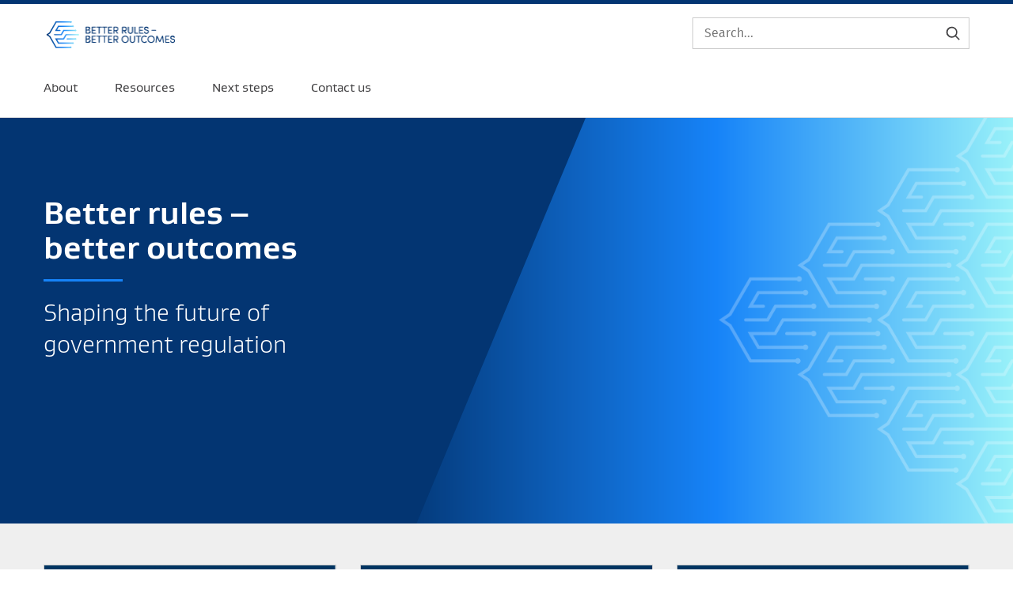

--- FILE ---
content_type: text/html; charset=utf-8
request_url: https://www.betterrules.govt.nz/
body_size: 3677
content:
<!doctype html>
<html class="no-js" lang="en-NZ">
    <head>
        <base href="https://www.betterrules.govt.nz/"><!--[if lte IE 6]></base><![endif]-->
        <title>Better rules – better outcomes | Better Rules – Better Outcomes</title>
        <meta name="generator" content="Silverstripe CMS 5.4">
<meta http-equiv="Content-Type" content="text/html; charset=utf-8">
<meta name="description" content="Better rules – better outcomes: shaping the future of government regulation.">
<link rel="canonical" href="https://www.betterrules.govt.nz/"><meta name="x-subsite-id" content="17" />

        <meta name="viewport" id="viewport" content="width=device-width,minimum-scale=1.0,maximum-scale=10.0,initial-scale=1.0" />

        

        
            
                <link rel="apple-touch-icon" sizes="180x180" href="/assets/Images/Better-Rules/better-rules-180x180.png">
            
            
                <link rel="apple-touch-icon" sizes="32x32" href="/assets/Images/Better-Rules/better-rules-32x32.png">
            
            
                <link rel="apple-touch-icon" sizes="16x16" href="/assets/Images/Better-Rules/better-rules-16x16.png">
            
            <link rel="manifest" href="/resources/themes/mbie/dist/manifest.json?m=1768653091">
            <link rel="mask-icon" href="/resources/themes/mbie/dist/safari-pinned-tab.svg?m=1768653091" color="#00b5e2">
            
                <link rel="shortcut icon" href="/assets/Images/Better-Rules/better-rules-15x15.png">
            
        
        <meta name="msapplication-TileColor" content="#ffffff">
        <meta name="msapplication-config" content="/resources/themes/mbie/dist/browserconfig.xml?m=1768653091">
        <meta name="theme-color" content="#ffffff">

        
            
        

        
        <!-- Google Tag Manager -->
        <script>(function(w,d,s,l,i){w[l]=w[l]||[];w[l].push({'gtm.start':
            new Date().getTime(),event:'gtm.js'});var f=d.getElementsByTagName(s)[0],
            j=d.createElement(s),dl=l!='dataLayer'?'&l='+l:'';j.async=true;j.src=
            'https://www.googletagmanager.com/gtm.js?id='+i+dl;f.parentNode.insertBefore(j,f);
        })(window,document,'script','dataLayer','GTM-TS7VFLV');</script>
        <!-- End Google Tag Manager -->
        
    <link rel="stylesheet" type="text/css" href="/resources/themes/mbie/dist/style.css?m=1768653091">
</head>
    <body class="MBIE\PageTypes\HomePage subsite">
        
        <!-- Google Tag Manager (noscript) -->
        <noscript><iframe src="https://www.googletagmanager.com/ns.html?id=GTM-TS7VFLV" height="0" width="0" style="display:none;visibility:hidden"></iframe></noscript>
        <!-- End Google Tag Manager (noscript) -->
        

        <div class="mobile-nav-overlay"></div>
        <header class="header-site relative bt--body bt-subsite" data-colour="#033572" data-secondary="#1683F8">
    <div class="skip-links">
    <a href="/#main">Skip to main content</a>
    <a href="/#mainNav">Skip to main navigation</a>
    <a href="/#siteSearch" id="site-search">Skip to site search</a>
    
    
    
</div>


    <div class="container">
        <div class="row">
            <div class="col-12">
                <div class="header-site-top">
                    <div class="site-logo ">
                        <a href="https://www.betterrules.govt.nz" title="Return to the homepage">
                            
                                <img src="/assets/Images/Better-Rules/better-rules-logo-full-col.png"
                                     alt="Better Rules logo"
                                     class="mw-100"
                                />
                                
                            
                        </a>
                    </div>
                    
                        <div class="subsite-header-actions">
    <div class="header-search subsite-header-search">
        <button type="button" class="search-toggle subsite-toggle icon icon-search" aria-controls="search" aria-label="Search"></button>
        <div class="subsite-search-field">
            <form id="HeaderSearchForm" action="search/SearchForm" method="get" enctype="application/x-www-form-urlencoded" class="flex subsite-search-form" role="search">
                <input id="header-search-input"
                    aria-label="Search"
                    type="text"
                    name="Search"
                    class="text form-control searchfield searchfield-subsite input-lg"
                    value=""
                    placeholder="Search..."/>
                <input type="submit" class="search-submit subsite-submit" value="" id="header-search-submit" aria-label="Submit search">
                <input type="submit" class="btn btn-primary search-btn" value="Search" id="SearchForm_SilverStripe_CMS_Search_SearchForm_action_results" aria-label="Search">
            </form>
        </div>
    </div>
    <button class="header-mobile-menu-toggle" type="button"
    aria-label="Menu" aria-controls="hide" aria-expanded="false">
        <span class="hide">Menu</span>
    </button>
</div>

                    
                </div>
                
                <nav class="nav--main " id="mainNav">
                    <ul class="list-reset list-horizontal flex  m0">
                        
                            
                                <li class="nav--main-item link">
                                    <a href="/about" data-megamenu="236" aria-expanded="false">
                                        <span class="menu-title">About</span>
                                        
                                    </a>
                                    <div class="megamenu">
    
    
        
    
        
    
        
    
        
    
    
</div>

                                </li>
                            
                                <li class="nav--main-item link">
                                    <a href="/resource" data-megamenu="239" aria-expanded="false">
                                        <span class="menu-title">Resources</span>
                                        
                                    </a>
                                    <div class="megamenu">
    
    
        
    
        
    
        
    
        
    
    
</div>

                                </li>
                            
                                <li class="nav--main-item link">
                                    <a href="/next-steps" data-megamenu="242" aria-expanded="false">
                                        <span class="menu-title">Next steps</span>
                                        
                                    </a>
                                    <div class="megamenu">
    
    
        
    
        
    
        
    
        
    
    
</div>

                                </li>
                            
                                <li class="nav--main-item link">
                                    <a href="/contact-us" data-megamenu="245" aria-expanded="false">
                                        <span class="menu-title">Contact us</span>
                                        
                                    </a>
                                    <div class="megamenu">
    
    
        
    
        
    
        
    
        
    
    
</div>

                                </li>
                            
                        
                    </ul>
                </nav>
                
            </div>
        </div>
    </div>

    <nav class="nav--main-mobile mobile-nav--offcanvas" id="mobileNav">
    <div class="mobile-nav-header flex items-center justify-end">
        <img class="dn"src="/resources/themes/mbie/dist/img/shard-mobile-menu.svg" alt="Mobile graphic" />
        <button class="header-mobile-menu-toggle header-mobile-menu-toggle--close" type="button"
        aria-label="Close menu" aria-expanded="true" aria-controls="mobileNav">
            <span class="hide">Close Menu</span>
        </button>
    </div>
    <div>
        <ul class="mobile-nav-items">
            
            
                
                    
                        <li class="mobile-nav-item">
                            <a href="/about">About</a>
                            
                        </li>
                    
                        <li class="mobile-nav-item">
                            <a href="/resource">Resources</a>
                            
                        </li>
                    
                        <li class="mobile-nav-item">
                            <a href="/next-steps">Next steps</a>
                            
                        </li>
                    
                        <li class="mobile-nav-item">
                            <a href="/contact-us">Contact us</a>
                            
                        </li>
                    
                
            
        </ul>
    </div>
</nav>

</header>

<img class="print-logo mw-100" src="/resources/themes/mbie/dist/img/logo.svg?m=1768653091" alt="Print page icon" />

        


        <main id="main">
            
    
    
        <div class="hero-image" style="background-color: #033572;">
    
        
            <div class="subsite-bg-holder ">
                <svg viewBox="0 0 250 250">
  <polygon id="e1_polygon" style="" points="0 0, 0 600, 250 0" fill="#033572"/>
</svg>

            </div>
        
            <style>
                @media (min-width: 990px) {
                    .hero-image .img-holder {
                        background-image: url('/assets/Images/Better-Rules/better-rules-homepage-hero-image.png');
                    }
                }
            </style>
            <div class="img-holder"></div>

            <div class="hero-image-overlay"></div>
            <div class="hero-image-holder">

                <div class="container">
                    <div class="row">

                        <div class="col-12 sm:col-12 md:col-9 lg:col-5 hero-holder">
                            <h1 class="hero-heading">Better rules – better outcomes</h1>
                            
                            
                                <div class="subsite-heading-border" style="background-color: #1683F8;"></div>
                            
                            
                                <p class="hero-content">Shaping the future of government regulation</p>
                            
                        </div>

                        


                    </div>
                </div>
            </div>
        </div>
    




    
    
        <div class="subsite-quicklinks">
            <div class="container">
                <div class="row">
                    
                        <div class="col-12 sm:col-12 md:col-4 lg:col-4 flex">
                            <div class="quicklink-holder">
                                
                                    <div class="img-holder">
                                        <img width="440" height="240" alt="Better rules - What" src="/assets/Images/Business-and-Employment/Support-for-business/better-rules-what__FillWzQ0MCwyNDBd.PNG" loading="lazy" />

                                    </div>
                                
                                <div class="content-holder">
                                    <a href="/about" class="quicklink-link">Better Rules</a>
                                    
                                        <p class="quicklink-summary">Learn about the concept and how Better Rules can help to implement legislation.</p>
                                    
                                </div>
                            </div>
                        </div>
                    
                        <div class="col-12 sm:col-12 md:col-4 lg:col-4 flex">
                            <div class="quicklink-holder">
                                
                                    <div class="img-holder">
                                        <img width="440" height="240" alt="Better rules - Why" src="/assets/Images/Business-and-Employment/Support-for-business/better-rules-why__FillWzQ0MCwyNDBd.PNG" loading="lazy" />

                                    </div>
                                
                                <div class="content-holder">
                                    <a href="/resource" class="quicklink-link">Resources</a>
                                    
                                        <p class="quicklink-summary">We have a range of resources to share with you. Have a look and get in touch with the team.</p>
                                    
                                </div>
                            </div>
                        </div>
                    
                        <div class="col-12 sm:col-12 md:col-4 lg:col-4 flex">
                            <div class="quicklink-holder">
                                
                                    <div class="img-holder">
                                        <img width="440" height="240" alt="Better rules - How" src="/assets/Images/Business-and-Employment/Support-for-business/better-rules-how__FillWzQ0MCwyNDBd.PNG" loading="lazy" />

                                    </div>
                                
                                <div class="content-holder">
                                    <a href="/next-steps" class="quicklink-link">Next steps</a>
                                    
                                        <p class="quicklink-summary">Have a look at our next steps and how you can get involved.</p>
                                    
                                </div>
                            </div>
                        </div>
                    
                </div>
            </div>
        </div>
    




    
    




    



            

        </main>
        <footer class="footer">
    <div class="feedback-container">
    <div class="container">
            <div class="feedback-wrapper" id="feedback">
                
                <div class="jump-top" role="button" aria-label="Scroll to top of the page" tabindex="0">
                    <img src="/resources/themes/mbie/dist/img/back-to-top.svg?m=1768653091" alt="Jump to top" class="jump-icon" />
                </div>
            </div>
    </div>
</div>

    <div class="container footer-holder">
        <div class="row footer-row">
            
                
                    
                
            
            

            
        </div>
        <div class="logo-holder">
            <div class="row">
                <div class="md:col-4 lg:col-3 mbie-holder">
                    <a href="/" class="footer-mbie-logo">
                        <img src="/resources/themes/mbie/dist/img/logo-white.png?m=1768653091"
                            width="240"
                            alt="Ministry of Business, Innovation and Employment"
                            />
                    </a>
                </div>
                <div class="md:col-4 lg:col-1 shielded-site-holder">
                    <a href="/#" id="womens-refuge-shield-button" class="shielded-site">
                        <img src="/resources/themes/mbie/dist/img/womens-refuge-shield.png?m=1768653091"
                            alt="Womens Refuge Shielded Site"
                            />
                    </a>
                </div>
                <div class="md:col-4 lg:col-8 govt-holder">
                    <a href="https://www.govt.nz/"
                        class="footer-govt-logo"
                        target="_blank"
                        title="New Zealand Government - Te Kāwanatanga o Aotearoa"
                        >
                        <span class="sr-only">New Zealand Government - Te Kāwanatanga o Aotearoa</span>
                        <img src="/resources/themes/mbie/dist/img/nzgovt-logo.png?m=1768653091"
                            width="200"
                            alt="New Zealand Government - Te Kāwanatanga o Aotearoa"
                            />
                    </a>
                </div>
            </div>
        </div>
        <div class="row">
            <div class="col-12">
                <hr>
                <div class="footer-tertiary">
                    
                        
                            
                                <ul class="footer-tertiary-list list-reset flex ttu">
                                
                                    <li class="tertiary-item"><a href="/contact-us" class="link">Contact us</a></li>
                                
                                    <li class="tertiary-item"><a href="/privacy" class="link">Privacy policy</a></li>
                                
                                </ul>
                            
                        
                    
                    <p class="">
                    <small>Crown copyright &copy; 2026</small>
                    </p>
                </div>
            </div>
        </div>
    </div>
</footer>

<p class="print-copyright">Crown copyright &copy; 2026</p>


        
            
        

        

        <script type="application/javascript" src="/resources/vendor/dnadesign/silverstripe-elemental-decisiontree/javascript/decision-tree.src.js?m=1768653091"></script>
<script type="application/javascript" src="/resources/themes/mbie/dist/bundle.min.js?m=1768653091"></script>
<script src="https://staticcdn.co.nz/embed/embed.js"></script>
<script>
    (function () {
        window.onload = function(){
            var frameName = new ds07o6pcmkorn({
                openElementId: "#womens-refuge-shield-button"
            });
            frameName.init();
        }
    })();
</script>

        <p class="print-url dn">
    https://www.betterrules.govt.nz/home<br>
    <span>Please note: This content will change over time and can go out of date.</span>
</p>

    <script type="text/javascript" src="/_Incapsula_Resource?SWJIYLWA=719d34d31c8e3a6e6fffd425f7e032f3&ns=2&cb=322296331" async></script></body>
</html>


--- FILE ---
content_type: text/css
request_url: https://www.betterrules.govt.nz/resources/themes/mbie/dist/style.css?m=1768653091
body_size: 51815
content:
/*! normalize.css v8.0.1 | MIT License | github.com/necolas/normalize.css */html{line-height:1.15;-webkit-text-size-adjust:100%}body{margin:0}main{display:block}h1{font-size:2em;margin:.67em 0}hr{box-sizing:content-box;height:0;overflow:visible}pre{font-family:monospace,monospace;font-size:1em}a{background-color:transparent}abbr[title]{border-bottom:none;text-decoration:underline;-webkit-text-decoration:underline dotted;text-decoration:underline dotted}b,strong{font-weight:bolder}code,kbd,samp{font-family:monospace,monospace;font-size:1em}small{font-size:80%}sub,sup{font-size:75%;line-height:0;position:relative;vertical-align:baseline}sub{bottom:-.25em}sup{top:-.5em}img{border-style:none}button,input,optgroup,select,textarea{font-family:inherit;font-size:100%;line-height:1.15;margin:0}button,input{overflow:visible}button,select{text-transform:none}[type=button],[type=reset],[type=submit],button{-webkit-appearance:button}[type=button]::-moz-focus-inner,[type=reset]::-moz-focus-inner,[type=submit]::-moz-focus-inner,button::-moz-focus-inner{border-style:none;padding:0}[type=button]:-moz-focusring,[type=reset]:-moz-focusring,[type=submit]:-moz-focusring,button:-moz-focusring{outline:1px dotted ButtonText}fieldset{padding:.35em .75em .625em}legend{box-sizing:border-box;color:inherit;display:table;max-width:100%;padding:0;white-space:normal}progress{vertical-align:baseline}textarea{overflow:auto}[type=checkbox],[type=radio]{box-sizing:border-box;padding:0}[type=number]::-webkit-inner-spin-button,[type=number]::-webkit-outer-spin-button{height:auto}[type=search]{-webkit-appearance:textfield;outline-offset:-2px}[type=search]::-webkit-search-decoration{-webkit-appearance:none}::-webkit-file-upload-button{-webkit-appearance:button;font:inherit}details{display:block}summary{display:list-item}[hidden],template{display:none}
.flatpickr-calendar{background:transparent;opacity:0;display:none;text-align:center;visibility:hidden;padding:0;-webkit-animation:none;animation:none;direction:ltr;border:0;font-size:14px;line-height:24px;border-radius:5px;position:absolute;width:307.875px;-webkit-box-sizing:border-box;box-sizing:border-box;-ms-touch-action:manipulation;touch-action:manipulation;background:#fff;-webkit-box-shadow:1px 0 0 #e6e6e6,-1px 0 0 #e6e6e6,0 1px 0 #e6e6e6,0 -1px 0 #e6e6e6,0 3px 13px rgba(0,0,0,.08);box-shadow:1px 0 0 #e6e6e6,-1px 0 0 #e6e6e6,0 1px 0 #e6e6e6,0 -1px 0 #e6e6e6,0 3px 13px rgba(0,0,0,.08)}.flatpickr-calendar.inline,.flatpickr-calendar.open{opacity:1;max-height:640px;visibility:visible}.flatpickr-calendar.open{display:inline-block;z-index:3}.flatpickr-calendar.animate.open{-webkit-animation:a .3s cubic-bezier(.23,1,.32,1);animation:a .3s cubic-bezier(.23,1,.32,1)}.flatpickr-calendar.inline{display:block;position:relative;top:2px}.flatpickr-calendar.static{position:absolute;top:calc(100% + 2px)}.flatpickr-calendar.static.open{z-index:2;display:block}.flatpickr-calendar.multiMonth .flatpickr-days .dayContainer:nth-child(n+1) .flatpickr-day.inRange:nth-child(7n+7){-webkit-box-shadow:none!important;box-shadow:none!important}.flatpickr-calendar.multiMonth .flatpickr-days .dayContainer:nth-child(n+2) .flatpickr-day.inRange:nth-child(7n+1){-webkit-box-shadow:-2px 0 0 #e6e6e6,5px 0 0 #e6e6e6;box-shadow:-2px 0 0 #e6e6e6,5px 0 0 #e6e6e6}.flatpickr-calendar .hasTime .dayContainer,.flatpickr-calendar .hasWeeks .dayContainer{border-bottom:0;border-bottom-right-radius:0;border-bottom-left-radius:0}.flatpickr-calendar .hasWeeks .dayContainer{border-left:0}.flatpickr-calendar.hasTime .flatpickr-time{height:40px;border-top:1px solid #e6e6e6}.flatpickr-calendar.noCalendar.hasTime .flatpickr-time{height:auto}.flatpickr-calendar:after,.flatpickr-calendar:before{position:absolute;display:block;pointer-events:none;border:solid transparent;content:"";height:0;width:0;left:22px}.flatpickr-calendar.arrowRight:after,.flatpickr-calendar.arrowRight:before,.flatpickr-calendar.rightMost:after,.flatpickr-calendar.rightMost:before{left:auto;right:22px}.flatpickr-calendar.arrowCenter:after,.flatpickr-calendar.arrowCenter:before{left:50%;right:50%}.flatpickr-calendar:before{border-width:5px;margin:0 -5px}.flatpickr-calendar:after{border-width:4px;margin:0 -4px}.flatpickr-calendar.arrowTop:after,.flatpickr-calendar.arrowTop:before{bottom:100%}.flatpickr-calendar.arrowTop:before{border-bottom-color:#e6e6e6}.flatpickr-calendar.arrowTop:after{border-bottom-color:#fff}.flatpickr-calendar.arrowBottom:after,.flatpickr-calendar.arrowBottom:before{top:100%}.flatpickr-calendar.arrowBottom:before{border-top-color:#e6e6e6}.flatpickr-calendar.arrowBottom:after{border-top-color:#fff}.flatpickr-calendar:focus{outline:0}.flatpickr-wrapper{position:relative;display:inline-block}.flatpickr-months{display:-webkit-box;display:-webkit-flex;display:-ms-flexbox;display:flex}.flatpickr-months .flatpickr-month{background:transparent;line-height:1;text-align:center;position:relative;overflow:hidden;-webkit-box-flex:1;-webkit-flex:1;-ms-flex:1;flex:1}.flatpickr-months .flatpickr-month,.flatpickr-months .flatpickr-next-month,.flatpickr-months .flatpickr-prev-month{color:rgba(0,0,0,.9);fill:rgba(0,0,0,.9);height:34px;-webkit-user-select:none;-moz-user-select:none;-ms-user-select:none;user-select:none}.flatpickr-months .flatpickr-next-month,.flatpickr-months .flatpickr-prev-month{text-decoration:none;cursor:pointer;position:absolute;top:0;padding:10px;z-index:1}.flatpickr-months .flatpickr-next-month.flatpickr-disabled,.flatpickr-months .flatpickr-prev-month.flatpickr-disabled{display:none}.flatpickr-months .flatpickr-next-month i,.flatpickr-months .flatpickr-prev-month i{position:relative}.flatpickr-months .flatpickr-next-month.flatpickr-prev-month,.flatpickr-months .flatpickr-prev-month.flatpickr-prev-month{left:0}.flatpickr-months .flatpickr-next-month.flatpickr-next-month,.flatpickr-months .flatpickr-prev-month.flatpickr-next-month{right:0}.flatpickr-months .flatpickr-next-month:hover,.flatpickr-months .flatpickr-prev-month:hover{color:#959ea9}.flatpickr-months .flatpickr-next-month:hover svg,.flatpickr-months .flatpickr-prev-month:hover svg{fill:#f64747}.flatpickr-months .flatpickr-next-month svg,.flatpickr-months .flatpickr-prev-month svg{width:14px;height:14px}.flatpickr-months .flatpickr-next-month svg path,.flatpickr-months .flatpickr-prev-month svg path{-webkit-transition:fill .1s;transition:fill .1s;fill:inherit}.numInputWrapper{position:relative;height:auto}.numInputWrapper input,.numInputWrapper span{display:inline-block}.numInputWrapper input{width:100%}.numInputWrapper input::-ms-clear{display:none}.numInputWrapper input::-webkit-inner-spin-button,.numInputWrapper input::-webkit-outer-spin-button{margin:0;-webkit-appearance:none}.numInputWrapper span{position:absolute;right:0;width:14px;padding:0 4px 0 2px;height:50%;line-height:50%;opacity:0;cursor:pointer;border:1px solid rgba(57,57,57,.15);-webkit-box-sizing:border-box;box-sizing:border-box}.numInputWrapper span:hover{background:rgba(0,0,0,.1)}.numInputWrapper span:active{background:rgba(0,0,0,.2)}.numInputWrapper span:after{display:block;content:"";position:absolute}.numInputWrapper span.arrowUp{top:0;border-bottom:0}.numInputWrapper span.arrowUp:after{border-left:4px solid transparent;border-right:4px solid transparent;border-bottom:4px solid rgba(57,57,57,.6);top:26%}.numInputWrapper span.arrowDown{top:50%}.numInputWrapper span.arrowDown:after{border-left:4px solid transparent;border-right:4px solid transparent;border-top:4px solid rgba(57,57,57,.6);top:40%}.numInputWrapper span svg{width:inherit;height:auto}.numInputWrapper span svg path{fill:rgba(0,0,0,.5)}.numInputWrapper:hover{background:rgba(0,0,0,.05)}.numInputWrapper:hover span{opacity:1}.flatpickr-current-month{font-size:135%;line-height:inherit;font-weight:300;color:inherit;position:absolute;width:75%;left:12.5%;padding:7.48px 0 0;line-height:1;height:34px;display:inline-block;text-align:center;-webkit-transform:translateZ(0);transform:translateZ(0)}.flatpickr-current-month span.cur-month{font-family:inherit;font-weight:700;color:inherit;display:inline-block;margin-left:.5ch;padding:0}.flatpickr-current-month span.cur-month:hover{background:rgba(0,0,0,.05)}.flatpickr-current-month .numInputWrapper{width:6ch;width:7ch\0;display:inline-block}.flatpickr-current-month .numInputWrapper span.arrowUp:after{border-bottom-color:rgba(0,0,0,.9)}.flatpickr-current-month .numInputWrapper span.arrowDown:after{border-top-color:rgba(0,0,0,.9)}.flatpickr-current-month input.cur-year{background:transparent;-webkit-box-sizing:border-box;box-sizing:border-box;color:inherit;cursor:text;padding:0 0 0 .5ch;margin:0;display:inline-block;font-size:inherit;font-family:inherit;font-weight:300;line-height:inherit;height:auto;border:0;border-radius:0;vertical-align:initial;-webkit-appearance:textfield;-moz-appearance:textfield;appearance:textfield}.flatpickr-current-month input.cur-year:focus{outline:0}.flatpickr-current-month input.cur-year[disabled],.flatpickr-current-month input.cur-year[disabled]:hover{font-size:100%;color:rgba(0,0,0,.5);background:transparent;pointer-events:none}.flatpickr-current-month .flatpickr-monthDropdown-months{appearance:menulist;background:transparent;border:none;border-radius:0;box-sizing:border-box;color:inherit;cursor:pointer;font-size:inherit;font-family:inherit;font-weight:300;height:auto;line-height:inherit;margin:-1px 0 0;outline:none;padding:0 0 0 .5ch;position:relative;vertical-align:initial;-webkit-box-sizing:border-box;-webkit-appearance:menulist;-moz-appearance:menulist;width:auto}.flatpickr-current-month .flatpickr-monthDropdown-months:active,.flatpickr-current-month .flatpickr-monthDropdown-months:focus{outline:none}.flatpickr-current-month .flatpickr-monthDropdown-months:hover{background:rgba(0,0,0,.05)}.flatpickr-current-month .flatpickr-monthDropdown-months .flatpickr-monthDropdown-month{background-color:transparent;outline:none;padding:0}.flatpickr-weekdays{background:transparent;text-align:center;overflow:hidden;width:100%;-webkit-box-align:center;-webkit-align-items:center;-ms-flex-align:center;align-items:center;height:28px}.flatpickr-weekdays,.flatpickr-weekdays .flatpickr-weekdaycontainer{display:-webkit-box;display:-webkit-flex;display:-ms-flexbox;display:flex}.flatpickr-weekdays .flatpickr-weekdaycontainer,span.flatpickr-weekday{-webkit-box-flex:1;-webkit-flex:1;-ms-flex:1;flex:1}span.flatpickr-weekday{cursor:default;font-size:90%;background:transparent;color:rgba(0,0,0,.54);line-height:1;margin:0;text-align:center;display:block;font-weight:bolder}.dayContainer,.flatpickr-weeks{padding:1px 0 0}.flatpickr-days{position:relative;overflow:hidden;display:-webkit-box;display:-webkit-flex;display:-ms-flexbox;display:flex;-webkit-box-align:start;-webkit-align-items:flex-start;-ms-flex-align:start;align-items:flex-start;width:307.875px}.flatpickr-days:focus{outline:0}.dayContainer{padding:0;outline:0;text-align:left;width:307.875px;min-width:307.875px;max-width:307.875px;-webkit-box-sizing:border-box;box-sizing:border-box;display:inline-block;display:-ms-flexbox;display:-webkit-box;display:-webkit-flex;display:flex;-webkit-flex-wrap:wrap;flex-wrap:wrap;-ms-flex-wrap:wrap;-ms-flex-pack:justify;-webkit-justify-content:space-around;justify-content:space-around;-webkit-transform:translateZ(0);transform:translateZ(0);opacity:1}.dayContainer+.dayContainer{-webkit-box-shadow:-1px 0 0 #e6e6e6;box-shadow:-1px 0 0 #e6e6e6}.flatpickr-day{background:none;border:1px solid transparent;border-radius:150px;-webkit-box-sizing:border-box;box-sizing:border-box;color:#393939;cursor:pointer;font-weight:400;width:14.2857143%;-webkit-flex-basis:14.2857143%;-ms-flex-preferred-size:14.2857143%;flex-basis:14.2857143%;max-width:39px;height:39px;line-height:39px;margin:0;display:inline-block;position:relative;-webkit-box-pack:center;-webkit-justify-content:center;-ms-flex-pack:center;justify-content:center;text-align:center}.flatpickr-day.inRange,.flatpickr-day.nextMonthDay.inRange,.flatpickr-day.nextMonthDay.today.inRange,.flatpickr-day.nextMonthDay:focus,.flatpickr-day.nextMonthDay:hover,.flatpickr-day.prevMonthDay.inRange,.flatpickr-day.prevMonthDay.today.inRange,.flatpickr-day.prevMonthDay:focus,.flatpickr-day.prevMonthDay:hover,.flatpickr-day.today.inRange,.flatpickr-day:focus,.flatpickr-day:hover{cursor:pointer;outline:0;background:#e6e6e6;border-color:#e6e6e6}.flatpickr-day.today{border-color:#959ea9}.flatpickr-day.today:focus,.flatpickr-day.today:hover{border-color:#959ea9;background:#959ea9;color:#fff}.flatpickr-day.endRange,.flatpickr-day.endRange.inRange,.flatpickr-day.endRange.nextMonthDay,.flatpickr-day.endRange.prevMonthDay,.flatpickr-day.endRange:focus,.flatpickr-day.endRange:hover,.flatpickr-day.selected,.flatpickr-day.selected.inRange,.flatpickr-day.selected.nextMonthDay,.flatpickr-day.selected.prevMonthDay,.flatpickr-day.selected:focus,.flatpickr-day.selected:hover,.flatpickr-day.startRange,.flatpickr-day.startRange.inRange,.flatpickr-day.startRange.nextMonthDay,.flatpickr-day.startRange.prevMonthDay,.flatpickr-day.startRange:focus,.flatpickr-day.startRange:hover{background:#569ff7;-webkit-box-shadow:none;box-shadow:none;color:#fff;border-color:#569ff7}.flatpickr-day.endRange.startRange,.flatpickr-day.selected.startRange,.flatpickr-day.startRange.startRange{border-radius:50px 0 0 50px}.flatpickr-day.endRange.endRange,.flatpickr-day.selected.endRange,.flatpickr-day.startRange.endRange{border-radius:0 50px 50px 0}.flatpickr-day.endRange.startRange+.endRange:not(:nth-child(7n+1)),.flatpickr-day.selected.startRange+.endRange:not(:nth-child(7n+1)),.flatpickr-day.startRange.startRange+.endRange:not(:nth-child(7n+1)){-webkit-box-shadow:-10px 0 0 #569ff7;box-shadow:-10px 0 0 #569ff7}.flatpickr-day.endRange.startRange.endRange,.flatpickr-day.selected.startRange.endRange,.flatpickr-day.startRange.startRange.endRange{border-radius:50px}.flatpickr-day.inRange{border-radius:0;-webkit-box-shadow:-5px 0 0 #e6e6e6,5px 0 0 #e6e6e6;box-shadow:-5px 0 0 #e6e6e6,5px 0 0 #e6e6e6}.flatpickr-day.flatpickr-disabled,.flatpickr-day.flatpickr-disabled:hover,.flatpickr-day.nextMonthDay,.flatpickr-day.notAllowed,.flatpickr-day.notAllowed.nextMonthDay,.flatpickr-day.notAllowed.prevMonthDay,.flatpickr-day.prevMonthDay{color:rgba(57,57,57,.3);background:transparent;border-color:transparent;cursor:default}.flatpickr-day.flatpickr-disabled,.flatpickr-day.flatpickr-disabled:hover{cursor:not-allowed;color:rgba(57,57,57,.1)}.flatpickr-day.week.selected{border-radius:0;-webkit-box-shadow:-5px 0 0 #569ff7,5px 0 0 #569ff7;box-shadow:-5px 0 0 #569ff7,5px 0 0 #569ff7}.flatpickr-day.hidden{visibility:hidden}.rangeMode .flatpickr-day{margin-top:1px}.flatpickr-weekwrapper{float:left}.flatpickr-weekwrapper .flatpickr-weeks{padding:0 12px;-webkit-box-shadow:1px 0 0 #e6e6e6;box-shadow:1px 0 0 #e6e6e6}.flatpickr-weekwrapper .flatpickr-weekday{float:none;width:100%;line-height:28px}.flatpickr-weekwrapper span.flatpickr-day,.flatpickr-weekwrapper span.flatpickr-day:hover{display:block;width:100%;max-width:none;color:rgba(57,57,57,.3);background:transparent;cursor:default;border:none}.flatpickr-innerContainer{display:block;display:-webkit-box;display:-webkit-flex;display:-ms-flexbox;display:flex;overflow:hidden}.flatpickr-innerContainer,.flatpickr-rContainer{-webkit-box-sizing:border-box;box-sizing:border-box}.flatpickr-rContainer{display:inline-block;padding:0}.flatpickr-time{text-align:center;outline:0;display:block;height:0;line-height:40px;max-height:40px;-webkit-box-sizing:border-box;box-sizing:border-box;overflow:hidden;display:-webkit-box;display:-webkit-flex;display:-ms-flexbox;display:flex}.flatpickr-time:after{content:"";display:table;clear:both}.flatpickr-time .numInputWrapper{-webkit-box-flex:1;-webkit-flex:1;-ms-flex:1;flex:1;width:40%;height:40px;float:left}.flatpickr-time .numInputWrapper span.arrowUp:after{border-bottom-color:#393939}.flatpickr-time .numInputWrapper span.arrowDown:after{border-top-color:#393939}.flatpickr-time.hasSeconds .numInputWrapper{width:26%}.flatpickr-time.time24hr .numInputWrapper{width:49%}.flatpickr-time input{background:transparent;-webkit-box-shadow:none;box-shadow:none;border:0;border-radius:0;text-align:center;margin:0;padding:0;height:inherit;line-height:inherit;color:#393939;font-size:14px;position:relative;-webkit-box-sizing:border-box;box-sizing:border-box;-webkit-appearance:textfield;-moz-appearance:textfield;appearance:textfield}.flatpickr-time input.flatpickr-hour{font-weight:700}.flatpickr-time input.flatpickr-minute,.flatpickr-time input.flatpickr-second{font-weight:400}.flatpickr-time input:focus{outline:0;border:0}.flatpickr-time .flatpickr-am-pm,.flatpickr-time .flatpickr-time-separator{height:inherit;float:left;line-height:inherit;color:#393939;font-weight:700;width:2%;-webkit-user-select:none;-moz-user-select:none;-ms-user-select:none;user-select:none;-webkit-align-self:center;-ms-flex-item-align:center;-ms-grid-row-align:center;align-self:center}.flatpickr-time .flatpickr-am-pm{outline:0;width:18%;cursor:pointer;text-align:center;font-weight:400}.flatpickr-time .flatpickr-am-pm:focus,.flatpickr-time .flatpickr-am-pm:hover,.flatpickr-time input:focus,.flatpickr-time input:hover{background:#eee}.flatpickr-input[readonly]{cursor:pointer}@-webkit-keyframes a{0%{opacity:0;-webkit-transform:translate3d(0,-20px,0);transform:translate3d(0,-20px,0)}to{opacity:1;-webkit-transform:translateZ(0);transform:translateZ(0)}}@keyframes a{0%{opacity:0;-webkit-transform:translate3d(0,-20px,0);transform:translate3d(0,-20px,0)}to{opacity:1;-webkit-transform:translateZ(0);transform:translateZ(0)}}
.bg--teal{background-color:#006272}.bg--red{background-color:#a30000}.bg--light-grey{background-color:#e2e2e2}.ba{border-style:solid;border-width:1px}.bt{border-top-style:solid;border-top-width:1px}.br{border-right-style:solid;border-right-width:1px}.bb{border-bottom-style:solid;border-bottom-width:1px}.bl{border-left-style:solid;border-left-width:1px}.bn{border-style:none;border-width:0}.b--dotted{border-style:dotted}.b--dashed{border-style:dashed}.b--solid{border-style:solid}.b--none{border-style:none}.bw2{border-width:2px}.bw3{border-width:3px}@media(min-width:320px){.sm\:ba{border-style:solid;border-width:1px}.sm\:bt{border-top-style:solid;border-top-width:1px}.sm\:br{border-right-style:solid;border-right-width:1px}.sm\:bb{border-bottom-style:solid;border-bottom-width:1px}.sm\:bl{border-left-style:solid;border-left-width:1px}.sm\:bn{border-style:none;border-width:0}.sm\:b--dotted{border-style:dotted}.sm\:b--dashed{border-style:dashed}.sm\:b--solid{border-style:solid}.sm\:b--none{border-style:none}}@media(min-width:768px){.md\:ba{border-style:solid;border-width:1px}.md\:bt{border-top-style:solid;border-top-width:1px}.md\:br{border-right-style:solid;border-right-width:1px}.md\:bb{border-bottom-style:solid;border-bottom-width:1px}.md\:bl{border-left-style:solid;border-left-width:1px}.md\:bn{border-style:none;border-width:0}.md\:b--dotted{border-style:dotted}.md\:b--dashed{border-style:dashed}.md\:b--solid{border-style:solid}.md\:b--none{border-style:none}}@media(min-width:991px){.lg\:ba{border-style:solid;border-width:1px}.lg\:bt{border-top-style:solid;border-top-width:1px}.lg\:br{border-right-style:solid;border-right-width:1px}.lg\:bb{border-bottom-style:solid;border-bottom-width:1px}.lg\:bl{border-left-style:solid;border-left-width:1px}.lg\:bn{border-style:none;border-width:0}.lg\:b--dotted{border-style:dotted}.lg\:b--dashed{border-style:dashed}.lg\:b--solid{border-style:solid}.lg\:b--none{border-style:none}}@media(min-width:1170px){.xl\:ba{border-style:solid;border-width:1px}.xl\:bt{border-top-style:solid;border-top-width:1px}.xl\:br{border-right-style:solid;border-right-width:1px}.xl\:bb{border-bottom-style:solid;border-bottom-width:1px}.xl\:bl{border-left-style:solid;border-left-width:1px}.xl\:bn{border-style:none;border-width:0}.xl\:b--dotted{border-style:dotted}.xl\:b--dashed{border-style:dashed}.xl\:b--solid{border-style:solid}.xl\:b--none{border-style:none}}*,.border-box{box-sizing:border-box}.content-box{box-sizing:content-box}.cf:after,.cf:before{content:" ";display:table}.cf:after{clear:both}.cf{*zoom:1}.cl{clear:left}.cr{clear:right}.cb{clear:both}.cn{clear:none}.debug-grid{background:transparent url([data-uri]) repeat 0 0}.debug-grid-16{background:transparent url([data-uri]) repeat 0 0}.debug-grid-8-solid{background:#fff url([data-uri]) repeat 0 0}.debug-grid-16-solid{background:#fff url([data-uri]) repeat 0 0}.debug *{outline:1px solid gold}.debug-white *{outline:1px solid #fff}.debug-black *{outline:1px solid #000}.dn{display:none}.di{display:inline}.db{display:block}.dib{display:inline-block}.dt{display:table}.dtc{display:table-cell}.df{display:flex}.hide,.nonvisual-indicator{position:absolute!important;height:1px;width:1px;overflow:hidden;clip:rect(1px,1px,1px,1px)}.invisible{visibility:hidden}.visible{visibility:visible}@media(min-width:320px){.sm\:dn{display:none}.sm\:di{display:inline}.sm\:db{display:block}.sm\:dib{display:inline-block}.sm\:dt{display:table}.sm\:dtc{display:table-cell}.sm\:df{display:flex}.sm\:invisible{visibility:hidden}.sm\:visible{visibility:visible}}@media(min-width:768px){.md\:dn{display:none}.md\:di{display:inline}.md\:db{display:block}.md\:dib{display:inline-block}.md\:dt{display:table}.md\:dtc{display:table-cell}.md\:df{display:flex}.md\:invisible{visibility:hidden}.md\:visible{visibility:visible}}@media(min-width:991px){.lg\:dn{display:none}.lg\:di{display:inline}.lg\:db{display:block}.lg\:dib{display:inline-block}.lg\:dt{display:table}.lg\:dtc{display:table-cell}.lg\:df{display:flex}.lg\:invisible{visibility:hidden}.lg\:visible{visibility:visible}}@media(min-width:1170px){.xl\:dn{display:none}.xl\:di{display:inline}.xl\:db{display:block}.xl\:dib{display:inline-block}.xl\:dt{display:table}.xl\:dtc{display:table-cell}.xl\:df{display:flex}.xl\:invisible{visibility:hidden}.xl\:visible{visibility:visible}}.flex{display:flex}.flex-column{flex-direction:column}.flex-row{flex-direction:row}.flex-wrap{flex-wrap:wrap}.flex-nowrap{flex-wrap:nowrap}.items-start{align-items:flex-start}.items-end{align-items:flex-end}.items-center{align-items:center}.items-baseline{align-items:baseline}.items-stretch{align-items:stretch}.self-start{align-self:flex-start}.self-end{align-self:flex-end}.self-center{-ms-grid-row-align:center;align-self:center}.self-baseline{align-self:baseline}.self-stretch{-ms-grid-row-align:stretch;align-self:stretch}.justify-start{justify-content:flex-start}.justify-end{justify-content:flex-end}.justify-center{justify-content:center}.justify-between{justify-content:space-between}.justify-around{justify-content:space-around}.content-start{align-content:flex-start}.content-end{align-content:flex-end}.content-center{align-content:center}.content-between{align-content:space-between}.content-around{align-content:space-around}.content-stretch{align-content:stretch}.flex-auto{flex:1 1 auto;min-height:0;min-width:0}.flex-none{flex:none}.order--10{order:-10}.order--9{order:-9}.order--8{order:-8}.order--7{order:-7}.order--6{order:-6}.order--5{order:-5}.order--4{order:-4}.order--3{order:-3}.order--2{order:-2}.order--1{order:-1}.order-0{order:0}.order-1{order:1}.order-2{order:2}.order-3{order:3}.order-4{order:4}.order-5{order:5}.order-6{order:6}.order-7{order:7}.order-8{order:8}.order-9{order:9}.order-10{order:10}@media(min-width:320px){.sm\:order--10{order:-10}.sm\:order--9{order:-9}.sm\:order--8{order:-8}.sm\:order--7{order:-7}.sm\:order--6{order:-6}.sm\:order--5{order:-5}.sm\:order--4{order:-4}.sm\:order--3{order:-3}.sm\:order--2{order:-2}.sm\:order--1{order:-1}.sm\:order-0{order:0}.sm\:order-1{order:1}.sm\:order-2{order:2}.sm\:order-3{order:3}.sm\:order-4{order:4}.sm\:order-5{order:5}.sm\:order-6{order:6}.sm\:order-7{order:7}.sm\:order-8{order:8}.sm\:order-9{order:9}.sm\:order-10{order:10}.sm\:flex{display:flex}.sm\:flex-none{flex:none}.sm\:flex-column{flex-direction:column}.sm\:flex-row{flex-direction:row}.sm\:flex-wrap{flex-wrap:wrap}.sm\:flex-nowrap{flex-wrap:nowrap}.sm\:items-start{align-items:flex-start}.sm\:items-end{align-items:flex-end}.sm\:items-center{align-items:center}.sm\:items-baseline{align-items:baseline}.sm\:items-stretch{align-items:stretch}.sm\:self-start{align-self:flex-start}.sm\:self-end{align-self:flex-end}.sm\:self-center{-ms-grid-row-align:center;align-self:center}.sm\:self-baseline{align-self:baseline}.sm\:self-stretch{-ms-grid-row-align:stretch;align-self:stretch}.sm\:justify-start{justify-content:flex-start}.sm\:justify-end{justify-content:flex-end}.sm\:justify-center{justify-content:center}.sm\:justify-between{justify-content:space-between}.sm\:justify-around{justify-content:space-around}.sm\:content-start{align-content:flex-start}.sm\:content-end{align-content:flex-end}.sm\:content-center{align-content:center}.sm\:content-between{align-content:space-between}.sm\:content-around{align-content:space-around}.sm\:content-stretch{align-content:stretch}.sm\:flex-auto{flex:1 1 auto;min-height:0;min-width:0}}@media(min-width:768px){.md\:order--10{order:-10}.md\:order--9{order:-9}.md\:order--8{order:-8}.md\:order--7{order:-7}.md\:order--6{order:-6}.md\:order--5{order:-5}.md\:order--4{order:-4}.md\:order--3{order:-3}.md\:order--2{order:-2}.md\:order--1{order:-1}.md\:order-0{order:0}.md\:order-1{order:1}.md\:order-2{order:2}.md\:order-3{order:3}.md\:order-4{order:4}.md\:order-5{order:5}.md\:order-6{order:6}.md\:order-7{order:7}.md\:order-8{order:8}.md\:order-9{order:9}.md\:order-10{order:10}.md\:flex{display:flex}.md\:flex-none{flex:none}.md\:flex-column{flex-direction:column}.md\:flex-row{flex-direction:row}.md\:flex-wrap{flex-wrap:wrap}.md\:flex-nowrap{flex-wrap:nowrap}.md\:items-start{align-items:flex-start}.md\:items-end{align-items:flex-end}.md\:items-center{align-items:center}.md\:items-baseline{align-items:baseline}.md\:items-stretch{align-items:stretch}.md\:self-start{align-self:flex-start}.md\:self-end{align-self:flex-end}.md\:self-center{-ms-grid-row-align:center;align-self:center}.md\:self-baseline{align-self:baseline}.md\:self-stretch{-ms-grid-row-align:stretch;align-self:stretch}.md\:justify-start{justify-content:flex-start}.md\:justify-end{justify-content:flex-end}.md\:justify-center{justify-content:center}.md\:justify-between{justify-content:space-between}.md\:justify-around{justify-content:space-around}.md\:content-start{align-content:flex-start}.md\:content-end{align-content:flex-end}.md\:content-center{align-content:center}.md\:content-between{align-content:space-between}.md\:content-around{align-content:space-around}.md\:content-stretch{align-content:stretch}.md\:flex-auto{flex:1 1 auto;min-height:0;min-width:0}}@media(min-width:991px){.lg\:order--10{order:-10}.lg\:order--9{order:-9}.lg\:order--8{order:-8}.lg\:order--7{order:-7}.lg\:order--6{order:-6}.lg\:order--5{order:-5}.lg\:order--4{order:-4}.lg\:order--3{order:-3}.lg\:order--2{order:-2}.lg\:order--1{order:-1}.lg\:order-0{order:0}.lg\:order-1{order:1}.lg\:order-2{order:2}.lg\:order-3{order:3}.lg\:order-4{order:4}.lg\:order-5{order:5}.lg\:order-6{order:6}.lg\:order-7{order:7}.lg\:order-8{order:8}.lg\:order-9{order:9}.lg\:order-10{order:10}.lg\:flex{display:flex}.lg\:flex-none{flex:none}.lg\:flex-column{flex-direction:column}.lg\:flex-row{flex-direction:row}.lg\:flex-wrap{flex-wrap:wrap}.lg\:flex-nowrap{flex-wrap:nowrap}.lg\:items-start{align-items:flex-start}.lg\:items-end{align-items:flex-end}.lg\:items-center{align-items:center}.lg\:items-baseline{align-items:baseline}.lg\:items-stretch{align-items:stretch}.lg\:self-start{align-self:flex-start}.lg\:self-end{align-self:flex-end}.lg\:self-center{-ms-grid-row-align:center;align-self:center}.lg\:self-baseline{align-self:baseline}.lg\:self-stretch{-ms-grid-row-align:stretch;align-self:stretch}.lg\:justify-start{justify-content:flex-start}.lg\:justify-end{justify-content:flex-end}.lg\:justify-center{justify-content:center}.lg\:justify-between{justify-content:space-between}.lg\:justify-around{justify-content:space-around}.lg\:content-start{align-content:flex-start}.lg\:content-end{align-content:flex-end}.lg\:content-center{align-content:center}.lg\:content-between{align-content:space-between}.lg\:content-around{align-content:space-around}.lg\:content-stretch{align-content:stretch}.lg\:flex-auto{flex:1 1 auto;min-height:0;min-width:0}}@media(min-width:1170px){.xl\:order--10{order:-10}.xl\:order--9{order:-9}.xl\:order--8{order:-8}.xl\:order--7{order:-7}.xl\:order--6{order:-6}.xl\:order--5{order:-5}.xl\:order--4{order:-4}.xl\:order--3{order:-3}.xl\:order--2{order:-2}.xl\:order--1{order:-1}.xl\:order-0{order:0}.xl\:order-1{order:1}.xl\:order-2{order:2}.xl\:order-3{order:3}.xl\:order-4{order:4}.xl\:order-5{order:5}.xl\:order-6{order:6}.xl\:order-7{order:7}.xl\:order-8{order:8}.xl\:order-9{order:9}.xl\:order-10{order:10}.xl\:flex{display:flex}.xl\:flex-none{flex:none}.xl\:flex-column{flex-direction:column}.xl\:flex-row{flex-direction:row}.xl\:flex-wrap{flex-wrap:wrap}.xl\:flex-nowrap{flex-wrap:nowrap}.xl\:items-start{align-items:flex-start}.xl\:items-end{align-items:flex-end}.xl\:items-center{align-items:center}.xl\:items-baseline{align-items:baseline}.xl\:items-stretch{align-items:stretch}.xl\:self-start{align-self:flex-start}.xl\:self-end{align-self:flex-end}.xl\:self-center{-ms-grid-row-align:center;align-self:center}.xl\:self-baseline{align-self:baseline}.xl\:self-stretch{-ms-grid-row-align:stretch;align-self:stretch}.xl\:justify-start{justify-content:flex-start}.xl\:justify-end{justify-content:flex-end}.xl\:justify-center{justify-content:center}.xl\:justify-between{justify-content:space-between}.xl\:justify-around{justify-content:space-around}.xl\:content-start{align-content:flex-start}.xl\:content-end{align-content:flex-end}.xl\:content-center{align-content:center}.xl\:content-between{align-content:space-between}.xl\:content-around{align-content:space-around}.xl\:content-stretch{align-content:stretch}.xl\:flex-auto{flex:1 1 auto;min-height:0;min-width:0}}.center{margin-left:auto;margin-right:auto}.left{float:left}.right{float:right}.overflow-hidden{overflow:hidden}.overflow-scroll{overflow:scroll}.overflow-auto{overflow:auto}.fit{max-width:100%}.fill-x{width:100%}.fill,.fill-y{height:100%}.fill{width:100%}.fill-viewport{width:100vw;height:100vh}.x1{width:.5rem}.max-x1{max-width:.5rem}.min-x1{min-width:.5rem}.y1{height:.5rem}.max-y1{max-height:.5rem}.min-y1{min-height:.5rem}.x2{width:1rem}.max-x2{max-width:1rem}.min-x2{min-width:1rem}.y2{height:1rem}.max-y2{max-height:1rem}.min-y2{min-height:1rem}.x3{width:1.5rem}.max-x3{max-width:1.5rem}.min-x3{min-width:1.5rem}.y3{height:1.5rem}.max-y3{max-height:1.5rem}.min-y3{min-height:1.5rem}.x4{width:2rem}.max-x4{max-width:2rem}.min-x4{min-width:2rem}.y4{height:2rem}.max-y4{max-height:2rem}.min-y4{min-height:2rem}.x5{width:2.5rem}.max-x5{max-width:2.5rem}.min-x5{min-width:2.5rem}.y5{height:2.5rem}.max-y5{max-height:2.5rem}.min-y5{min-height:2.5rem}.x6{width:3rem}.max-x6{max-width:3rem}.min-x6{min-width:3rem}.y6{height:3rem}.max-y6{max-height:3rem}.min-y6{min-height:3rem}.x7{width:3.5rem}.max-x7{max-width:3.5rem}.min-x7{min-width:3.5rem}.y7{height:3.5rem}.max-y7{max-height:3.5rem}.min-y7{min-height:3.5rem}.x8{width:4rem}.max-x8{max-width:4rem}.min-x8{min-width:4rem}.y8{height:4rem}.max-y8{max-height:4rem}.min-y8{min-height:4rem}.x9{width:4.5rem}.max-x9{max-width:4.5rem}.min-x9{min-width:4.5rem}.y9{height:4.5rem}.max-y9{max-height:4.5rem}.min-y9{min-height:4.5rem}.x10{width:5rem}.max-x10{max-width:5rem}.min-x10{min-width:5rem}.y10{height:5rem}.max-y10{max-height:5rem}.min-y10{min-height:5rem}.x11{width:5.5rem}.max-x11{max-width:5.5rem}.min-x11{min-width:5.5rem}.y11{height:5.5rem}.max-y11{max-height:5.5rem}.min-y11{min-height:5.5rem}.x12{width:6rem}.max-x12{max-width:6rem}.min-x12{min-width:6rem}.y12{height:6rem}.max-y12{max-height:6rem}.min-y12{min-height:6rem}.x13{width:6.5rem}.max-x13{max-width:6.5rem}.min-x13{min-width:6.5rem}.y13{height:6.5rem}.max-y13{max-height:6.5rem}.min-y13{min-height:6.5rem}.x14{width:7rem}.max-x14{max-width:7rem}.min-x14{min-width:7rem}.y14{height:7rem}.max-y14{max-height:7rem}.min-y14{min-height:7rem}.x15{width:7.5rem}.max-x15{max-width:7.5rem}.min-x15{min-width:7.5rem}.y15{height:7.5rem}.max-y15{max-height:7.5rem}.min-y15{min-height:7.5rem}.x16{width:8rem}.max-x16{max-width:8rem}.min-x16{min-width:8rem}.y16{height:8rem}.max-y16{max-height:8rem}.min-y16{min-height:8rem}.x17{width:8.5rem}.max-x17{max-width:8.5rem}.min-x17{min-width:8.5rem}.y17{height:8.5rem}.max-y17{max-height:8.5rem}.min-y17{min-height:8.5rem}.x18{width:9rem}.max-x18{max-width:9rem}.min-x18{min-width:9rem}.y18{height:9rem}.max-y18{max-height:9rem}.min-y18{min-height:9rem}.x19{width:9.5rem}.max-x19{max-width:9.5rem}.min-x19{min-width:9.5rem}.y19{height:9.5rem}.max-y19{max-height:9.5rem}.min-y19{min-height:9.5rem}.x20{width:10rem}.max-x20{max-width:10rem}.min-x20{min-width:10rem}.y20{height:10rem}.max-y20{max-height:10rem}.min-y20{min-height:10rem}.x21{width:10.5rem}.max-x21{max-width:10.5rem}.min-x21{min-width:10.5rem}.y21{height:10.5rem}.max-y21{max-height:10.5rem}.min-y21{min-height:10.5rem}.x22{width:11rem}.max-x22{max-width:11rem}.min-x22{min-width:11rem}.y22{height:11rem}.max-y22{max-height:11rem}.min-y22{min-height:11rem}.x23{width:11.5rem}.max-x23{max-width:11.5rem}.min-x23{min-width:11.5rem}.y23{height:11.5rem}.max-y23{max-height:11.5rem}.min-y23{min-height:11.5rem}.x24{width:12rem}.max-x24{max-width:12rem}.min-x24{min-width:12rem}.y24{height:12rem}.max-y24{max-height:12rem}.min-y24{min-height:12rem}.x25{width:12.5rem}.max-x25{max-width:12.5rem}.min-x25{min-width:12.5rem}.y25{height:12.5rem}.max-y25{max-height:12.5rem}.min-y25{min-height:12.5rem}.h-100{height:100%}.mw-none{max-width:none}.mw-100{max-width:100%}.mw1{max-width:1rem}.mw2{max-width:2rem}.mw3{max-width:4rem}.mw4{max-width:8rem}.mw5{max-width:16rem}.mw6{max-width:32rem}.mw7{max-width:48rem}.mw8{max-width:64rem}.mw9{max-width:96rem}@media(min-width:320px){.sm\:x10{width:.5rem}.sm\:x-10{width:10%}.sm\:x20{width:1rem}.sm\:x-20{width:20%}.sm\:x30{width:1.5rem}.sm\:x-30{width:30%}.sm\:x40{width:2rem}.sm\:x-40{width:40%}.sm\:x50{width:2.5rem}.sm\:x-50{width:50%}.sm\:x60{width:3rem}.sm\:x-60{width:60%}.sm\:x70{width:3.5rem}.sm\:x-70{width:70%}.sm\:x80{width:4rem}.sm\:x-80{width:80%}.sm\:x90{width:4.5rem}.sm\:x-90{width:90%}.sm\:x100{width:5rem}.sm\:x-100{width:100%}.sm\:x110{width:5.5rem}.sm\:x-110{width:110%}.sm\:x120{width:6rem}.sm\:x-120{width:120%}.sm\:x130{width:6.5rem}.sm\:x-130{width:130%}.sm\:x140{width:7rem}.sm\:x-140{width:140%}.sm\:x150{width:7.5rem}.sm\:x-150{width:150%}.sm\:x160{width:8rem}.sm\:x-160{width:160%}.sm\:x170{width:8.5rem}.sm\:x-170{width:170%}.sm\:x180{width:9rem}.sm\:x-180{width:180%}.sm\:x190{width:9.5rem}.sm\:x-190{width:190%}.sm\:x200{width:10rem}.sm\:x-200{width:200%}.sm\:x210{width:10.5rem}.sm\:x-210{width:210%}.sm\:x220{width:11rem}.sm\:x-220{width:220%}.sm\:x230{width:11.5rem}.sm\:x-230{width:230%}.sm\:x240{width:12rem}.sm\:x-240{width:240%}.sm\:x250{width:12.5rem}.sm\:x-250{width:250%}.sm\:w-auto{width:auto}.sm\:mw-none{max-width:none}.sm\:mw-100{max-width:100%}.sm\:mw1{max-width:1rem}.sm\:mw2{max-width:2rem}.sm\:mw3{max-width:4rem}.sm\:mw4{max-width:8rem}.sm\:mw5{max-width:16rem}.sm\:mw6{max-width:32rem}.sm\:mw7{max-width:48rem}.sm\:mw8{max-width:64rem}.sm\:mw9{max-width:96rem}}@media(min-width:768px){.md\:x10{width:.5rem}.md\:x-10{width:10%}.md\:x20{width:1rem}.md\:x-20{width:20%}.md\:x30{width:1.5rem}.md\:x-30{width:30%}.md\:x40{width:2rem}.md\:x-40{width:40%}.md\:x50{width:2.5rem}.md\:x-50{width:50%}.md\:x60{width:3rem}.md\:x-60{width:60%}.md\:x70{width:3.5rem}.md\:x-70{width:70%}.md\:x80{width:4rem}.md\:x-80{width:80%}.md\:x90{width:4.5rem}.md\:x-90{width:90%}.md\:x100{width:5rem}.md\:x-100{width:100%}.md\:x110{width:5.5rem}.md\:x-110{width:110%}.md\:x120{width:6rem}.md\:x-120{width:120%}.md\:x130{width:6.5rem}.md\:x-130{width:130%}.md\:x140{width:7rem}.md\:x-140{width:140%}.md\:x150{width:7.5rem}.md\:x-150{width:150%}.md\:x160{width:8rem}.md\:x-160{width:160%}.md\:x170{width:8.5rem}.md\:x-170{width:170%}.md\:x180{width:9rem}.md\:x-180{width:180%}.md\:x190{width:9.5rem}.md\:x-190{width:190%}.md\:x200{width:10rem}.md\:x-200{width:200%}.md\:x210{width:10.5rem}.md\:x-210{width:210%}.md\:x220{width:11rem}.md\:x-220{width:220%}.md\:x230{width:11.5rem}.md\:x-230{width:230%}.md\:x240{width:12rem}.md\:x-240{width:240%}.md\:x250{width:12.5rem}.md\:x-250{width:250%}.md\:w-auto{width:auto}.md\:mw-none{max-width:none}.md\:mw-100{max-width:100%}.md\:mw1{max-width:1rem}.md\:mw2{max-width:2rem}.md\:mw3{max-width:4rem}.md\:mw4{max-width:8rem}.md\:mw5{max-width:16rem}.md\:mw6{max-width:32rem}.md\:mw7{max-width:48rem}.md\:mw8{max-width:64rem}.md\:mw9{max-width:96rem}}@media(min-width:991px){.lg\:x10{width:.5rem}.lg\:x-10{width:10%}.lg\:x20{width:1rem}.lg\:x-20{width:20%}.lg\:x30{width:1.5rem}.lg\:x-30{width:30%}.lg\:x40{width:2rem}.lg\:x-40{width:40%}.lg\:x50{width:2.5rem}.lg\:x-50{width:50%}.lg\:x60{width:3rem}.lg\:x-60{width:60%}.lg\:x70{width:3.5rem}.lg\:x-70{width:70%}.lg\:x80{width:4rem}.lg\:x-80{width:80%}.lg\:x90{width:4.5rem}.lg\:x-90{width:90%}.lg\:x100{width:5rem}.lg\:x-100{width:100%}.lg\:x110{width:5.5rem}.lg\:x-110{width:110%}.lg\:x120{width:6rem}.lg\:x-120{width:120%}.lg\:x130{width:6.5rem}.lg\:x-130{width:130%}.lg\:x140{width:7rem}.lg\:x-140{width:140%}.lg\:x150{width:7.5rem}.lg\:x-150{width:150%}.lg\:x160{width:8rem}.lg\:x-160{width:160%}.lg\:x170{width:8.5rem}.lg\:x-170{width:170%}.lg\:x180{width:9rem}.lg\:x-180{width:180%}.lg\:x190{width:9.5rem}.lg\:x-190{width:190%}.lg\:x200{width:10rem}.lg\:x-200{width:200%}.lg\:x210{width:10.5rem}.lg\:x-210{width:210%}.lg\:x220{width:11rem}.lg\:x-220{width:220%}.lg\:x230{width:11.5rem}.lg\:x-230{width:230%}.lg\:x240{width:12rem}.lg\:x-240{width:240%}.lg\:x250{width:12.5rem}.lg\:x-250{width:250%}.lg\:w-auto{width:auto}.lg\:mw-none{max-width:none}.lg\:mw-100{max-width:100%}.lg\:mw1{max-width:1rem}.lg\:mw2{max-width:2rem}.lg\:mw3{max-width:4rem}.lg\:mw4{max-width:8rem}.lg\:mw5{max-width:16rem}.lg\:mw6{max-width:32rem}.lg\:mw7{max-width:48rem}.lg\:mw8{max-width:64rem}.lg\:mw9{max-width:96rem}}@media(min-width:1170px){.xl\:x10{width:.5rem}.xl\:x-10{width:10%}.xl\:x20{width:1rem}.xl\:x-20{width:20%}.xl\:x30{width:1.5rem}.xl\:x-30{width:30%}.xl\:x40{width:2rem}.xl\:x-40{width:40%}.xl\:x50{width:2.5rem}.xl\:x-50{width:50%}.xl\:x60{width:3rem}.xl\:x-60{width:60%}.xl\:x70{width:3.5rem}.xl\:x-70{width:70%}.xl\:x80{width:4rem}.xl\:x-80{width:80%}.xl\:x90{width:4.5rem}.xl\:x-90{width:90%}.xl\:x100{width:5rem}.xl\:x-100{width:100%}.xl\:x110{width:5.5rem}.xl\:x-110{width:110%}.xl\:x120{width:6rem}.xl\:x-120{width:120%}.xl\:x130{width:6.5rem}.xl\:x-130{width:130%}.xl\:x140{width:7rem}.xl\:x-140{width:140%}.xl\:x150{width:7.5rem}.xl\:x-150{width:150%}.xl\:x160{width:8rem}.xl\:x-160{width:160%}.xl\:x170{width:8.5rem}.xl\:x-170{width:170%}.xl\:x180{width:9rem}.xl\:x-180{width:180%}.xl\:x190{width:9.5rem}.xl\:x-190{width:190%}.xl\:x200{width:10rem}.xl\:x-200{width:200%}.xl\:x210{width:10.5rem}.xl\:x-210{width:210%}.xl\:x220{width:11rem}.xl\:x-220{width:220%}.xl\:x230{width:11.5rem}.xl\:x-230{width:230%}.xl\:x240{width:12rem}.xl\:x-240{width:240%}.xl\:x250{width:12.5rem}.xl\:x-250{width:250%}.xl\:w-auto{width:auto}.xl\:mw-none{max-width:none}.xl\:mw-100{max-width:100%}.xl\:mw1{max-width:1rem}.xl\:mw2{max-width:2rem}.xl\:mw3{max-width:4rem}.xl\:mw4{max-width:8rem}.xl\:mw5{max-width:16rem}.xl\:mw6{max-width:32rem}.xl\:mw7{max-width:48rem}.xl\:mw8{max-width:64rem}.xl\:mw9{max-width:96rem}}.ml-auto{margin-left:auto}.mr-auto,.mx-auto{margin-right:auto}.mx-auto{margin-left:auto}.mb-auto{margin-bottom:auto}.mt-auto{margin-top:auto}.m0{margin:0}.mt0{margin-top:0}.mr0{margin-right:0}.mb0{margin-bottom:0}.ml0{margin-left:0}.my0{margin-bottom:0;margin-top:0}.mx0{margin-left:0;margin-right:0}.mnt0{margin-top:0}.mnb0{margin-bottom:0}.mnx0{margin-left:0;margin-right:0}.m1{margin:.5rem}.mt1{margin-top:.5rem}.mr1{margin-right:.5rem}.mb1{margin-bottom:.5rem}.ml1{margin-left:.5rem}.my1{margin-bottom:.5rem;margin-top:.5rem}.mx1{margin-left:.5rem;margin-right:.5rem}.mnt1{margin-top:.5rem}.mnb1{margin-bottom:-.5rem}.mnx1{margin-left:-.5rem;margin-right:-.5rem}.m2{margin:1rem}.mt2{margin-top:1rem}.mr2{margin-right:1rem}.mb2{margin-bottom:1rem}.ml2{margin-left:1rem}.my2{margin-bottom:1rem;margin-top:1rem}.mx2{margin-left:1rem;margin-right:1rem}.mnt2{margin-top:1rem}.mnb2{margin-bottom:-1rem}.mnx2{margin-left:-1rem;margin-right:-1rem}.m3{margin:1.5rem}.mt3{margin-top:1.5rem}.mr3{margin-right:1.5rem}.mb3{margin-bottom:1.5rem}.ml3{margin-left:1.5rem}.my3{margin-bottom:1.5rem;margin-top:1.5rem}.mx3{margin-left:1.5rem;margin-right:1.5rem}.mnt3{margin-top:1.5rem}.mnb3{margin-bottom:-1.5rem}.mnx3{margin-left:-1.5rem;margin-right:-1.5rem}.m4{margin:2rem}.mt4{margin-top:2rem}.mr4{margin-right:2rem}.mb4{margin-bottom:2rem}.ml4{margin-left:2rem}.my4{margin-bottom:2rem;margin-top:2rem}.mx4{margin-left:2rem;margin-right:2rem}.mnt4{margin-top:2rem}.mnb4{margin-bottom:-2rem}.mnx4{margin-left:-2rem;margin-right:-2rem}.m5{margin:2.5rem}.mt5{margin-top:2.5rem}.mr5{margin-right:2.5rem}.mb5{margin-bottom:2.5rem}.ml5{margin-left:2.5rem}.my5{margin-bottom:2.5rem;margin-top:2.5rem}.mx5{margin-left:2.5rem;margin-right:2.5rem}.mnt5{margin-top:2.5rem}.mnb5{margin-bottom:-2.5rem}.mnx5{margin-left:-2.5rem;margin-right:-2.5rem}.m6{margin:3rem}.mt6{margin-top:3rem}.mr6{margin-right:3rem}.mb6{margin-bottom:3rem}.ml6{margin-left:3rem}.my6{margin-bottom:3rem;margin-top:3rem}.mx6{margin-left:3rem;margin-right:3rem}.mnt6{margin-top:3rem}.mnb6{margin-bottom:-3rem}.mnx6{margin-left:-3rem;margin-right:-3rem}.m7{margin:3.5rem}.mt7{margin-top:3.5rem}.mr7{margin-right:3.5rem}.mb7{margin-bottom:3.5rem}.ml7{margin-left:3.5rem}.my7{margin-bottom:3.5rem;margin-top:3.5rem}.mx7{margin-left:3.5rem;margin-right:3.5rem}.mnt7{margin-top:3.5rem}.mnb7{margin-bottom:-3.5rem}.mnx7{margin-left:-3.5rem;margin-right:-3.5rem}.m8{margin:4rem}.mt8{margin-top:4rem}.mr8{margin-right:4rem}.mb8{margin-bottom:4rem}.ml8{margin-left:4rem}.my8{margin-bottom:4rem;margin-top:4rem}.mx8{margin-left:4rem;margin-right:4rem}.mnt8{margin-top:4rem}.mnb8{margin-bottom:-4rem}.mnx8{margin-left:-4rem;margin-right:-4rem}.m9{margin:4.5rem}.mt9{margin-top:4.5rem}.mr9{margin-right:4.5rem}.mb9{margin-bottom:4.5rem}.ml9{margin-left:4.5rem}.my9{margin-bottom:4.5rem;margin-top:4.5rem}.mx9{margin-left:4.5rem;margin-right:4.5rem}.mnt9{margin-top:4.5rem}.mnb9{margin-bottom:-4.5rem}.mnx9{margin-left:-4.5rem;margin-right:-4.5rem}.m10{margin:5rem}.mt10{margin-top:5rem}.mr10{margin-right:5rem}.mb10{margin-bottom:5rem}.ml10{margin-left:5rem}.my10{margin-bottom:5rem;margin-top:5rem}.mx10{margin-left:5rem;margin-right:5rem}.mnt10{margin-top:5rem}.mnb10{margin-bottom:-5rem}.mnx10{margin-left:-5rem;margin-right:-5rem}@media(min-width:320px){.sm\:m0{margin:0}.sm\:mt0{margin-top:0}.sm\:mr0{margin-right:0}.sm\:mb0{margin-bottom:0}.sm\:ml0{margin-left:0}.sm\:my0{margin-bottom:0;margin-top:0}.sm\:mx0{margin-left:0;margin-right:0}.sm\:mnt0{margin-top:0}.sm\:mnb0{margin-bottom:0}.sm\:mnx0{margin-left:0;margin-right:0}.sm\:m1{margin:.5rem}.sm\:mt1{margin-top:.5rem}.sm\:mr1{margin-right:.5rem}.sm\:mb1{margin-bottom:.5rem}.sm\:ml1{margin-left:.5rem}.sm\:my1{margin-bottom:.5rem;margin-top:.5rem}.sm\:mx1{margin-left:.5rem;margin-right:.5rem}.sm\:mnt1{margin-top:.5rem}.sm\:mnb1{margin-bottom:-.5rem}.sm\:mnx1{margin-left:-.5rem;margin-right:-.5rem}.sm\:m2{margin:1rem}.sm\:mt2{margin-top:1rem}.sm\:mr2{margin-right:1rem}.sm\:mb2{margin-bottom:1rem}.sm\:ml2{margin-left:1rem}.sm\:my2{margin-bottom:1rem;margin-top:1rem}.sm\:mx2{margin-left:1rem;margin-right:1rem}.sm\:mnt2{margin-top:1rem}.sm\:mnb2{margin-bottom:-1rem}.sm\:mnx2{margin-left:-1rem;margin-right:-1rem}.sm\:m3{margin:1.5rem}.sm\:mt3{margin-top:1.5rem}.sm\:mr3{margin-right:1.5rem}.sm\:mb3{margin-bottom:1.5rem}.sm\:ml3{margin-left:1.5rem}.sm\:my3{margin-bottom:1.5rem;margin-top:1.5rem}.sm\:mx3{margin-left:1.5rem;margin-right:1.5rem}.sm\:mnt3{margin-top:1.5rem}.sm\:mnb3{margin-bottom:-1.5rem}.sm\:mnx3{margin-left:-1.5rem;margin-right:-1.5rem}.sm\:m4{margin:2rem}.sm\:mt4{margin-top:2rem}.sm\:mr4{margin-right:2rem}.sm\:mb4{margin-bottom:2rem}.sm\:ml4{margin-left:2rem}.sm\:my4{margin-bottom:2rem;margin-top:2rem}.sm\:mx4{margin-left:2rem;margin-right:2rem}.sm\:mnt4{margin-top:2rem}.sm\:mnb4{margin-bottom:-2rem}.sm\:mnx4{margin-left:-2rem;margin-right:-2rem}.sm\:m5{margin:2.5rem}.sm\:mt5{margin-top:2.5rem}.sm\:mr5{margin-right:2.5rem}.sm\:mb5{margin-bottom:2.5rem}.sm\:ml5{margin-left:2.5rem}.sm\:my5{margin-bottom:2.5rem;margin-top:2.5rem}.sm\:mx5{margin-left:2.5rem;margin-right:2.5rem}.sm\:mnt5{margin-top:2.5rem}.sm\:mnb5{margin-bottom:-2.5rem}.sm\:mnx5{margin-left:-2.5rem;margin-right:-2.5rem}.sm\:m6{margin:3rem}.sm\:mt6{margin-top:3rem}.sm\:mr6{margin-right:3rem}.sm\:mb6{margin-bottom:3rem}.sm\:ml6{margin-left:3rem}.sm\:my6{margin-bottom:3rem;margin-top:3rem}.sm\:mx6{margin-left:3rem;margin-right:3rem}.sm\:mnt6{margin-top:3rem}.sm\:mnb6{margin-bottom:-3rem}.sm\:mnx6{margin-left:-3rem;margin-right:-3rem}.sm\:m7{margin:3.5rem}.sm\:mt7{margin-top:3.5rem}.sm\:mr7{margin-right:3.5rem}.sm\:mb7{margin-bottom:3.5rem}.sm\:ml7{margin-left:3.5rem}.sm\:my7{margin-bottom:3.5rem;margin-top:3.5rem}.sm\:mx7{margin-left:3.5rem;margin-right:3.5rem}.sm\:mnt7{margin-top:3.5rem}.sm\:mnb7{margin-bottom:-3.5rem}.sm\:mnx7{margin-left:-3.5rem;margin-right:-3.5rem}.sm\:m8{margin:4rem}.sm\:mt8{margin-top:4rem}.sm\:mr8{margin-right:4rem}.sm\:mb8{margin-bottom:4rem}.sm\:ml8{margin-left:4rem}.sm\:my8{margin-bottom:4rem;margin-top:4rem}.sm\:mx8{margin-left:4rem;margin-right:4rem}.sm\:mnt8{margin-top:4rem}.sm\:mnb8{margin-bottom:-4rem}.sm\:mnx8{margin-left:-4rem;margin-right:-4rem}.sm\:m9{margin:4.5rem}.sm\:mt9{margin-top:4.5rem}.sm\:mr9{margin-right:4.5rem}.sm\:mb9{margin-bottom:4.5rem}.sm\:ml9{margin-left:4.5rem}.sm\:my9{margin-bottom:4.5rem;margin-top:4.5rem}.sm\:mx9{margin-left:4.5rem;margin-right:4.5rem}.sm\:mnt9{margin-top:4.5rem}.sm\:mnb9{margin-bottom:-4.5rem}.sm\:mnx9{margin-left:-4.5rem;margin-right:-4.5rem}.sm\:m10{margin:5rem}.sm\:mt10{margin-top:5rem}.sm\:mr10{margin-right:5rem}.sm\:mb10{margin-bottom:5rem}.sm\:ml10{margin-left:5rem}.sm\:my10{margin-bottom:5rem;margin-top:5rem}.sm\:mx10{margin-left:5rem;margin-right:5rem}.sm\:mnt10{margin-top:5rem}.sm\:mnb10{margin-bottom:-5rem}.sm\:mnx10{margin-left:-5rem;margin-right:-5rem}.sm\:ml-auto{margin-left:auto}.sm\:mr-auto,.sm\:mx-auto{margin-right:auto}.sm\:mx-auto{margin-left:auto}.sm\:mb-auto{margin-bottom:auto}.sm\:mt-auto{margin-top:auto}}@media(min-width:768px){.md\:m0{margin:0}.md\:mt0{margin-top:0}.md\:mr0{margin-right:0}.md\:mb0{margin-bottom:0}.md\:ml0{margin-left:0}.md\:my0{margin-bottom:0;margin-top:0}.md\:mx0{margin-left:0;margin-right:0}.md\:mnt0{margin-top:0}.md\:mnb0{margin-bottom:0}.md\:mnx0{margin-left:0;margin-right:0}.md\:m1{margin:.5rem}.md\:mt1{margin-top:.5rem}.md\:mr1{margin-right:.5rem}.md\:mb1{margin-bottom:.5rem}.md\:ml1{margin-left:.5rem}.md\:my1{margin-bottom:.5rem;margin-top:.5rem}.md\:mx1{margin-left:.5rem;margin-right:.5rem}.md\:mnt1{margin-top:.5rem}.md\:mnb1{margin-bottom:-.5rem}.md\:mnx1{margin-left:-.5rem;margin-right:-.5rem}.md\:m2{margin:1rem}.md\:mt2{margin-top:1rem}.md\:mr2{margin-right:1rem}.md\:mb2{margin-bottom:1rem}.md\:ml2{margin-left:1rem}.md\:my2{margin-bottom:1rem;margin-top:1rem}.md\:mx2{margin-left:1rem;margin-right:1rem}.md\:mnt2{margin-top:1rem}.md\:mnb2{margin-bottom:-1rem}.md\:mnx2{margin-left:-1rem;margin-right:-1rem}.md\:m3{margin:1.5rem}.md\:mt3{margin-top:1.5rem}.md\:mr3{margin-right:1.5rem}.md\:mb3{margin-bottom:1.5rem}.md\:ml3{margin-left:1.5rem}.md\:my3{margin-bottom:1.5rem;margin-top:1.5rem}.md\:mx3{margin-left:1.5rem;margin-right:1.5rem}.md\:mnt3{margin-top:1.5rem}.md\:mnb3{margin-bottom:-1.5rem}.md\:mnx3{margin-left:-1.5rem;margin-right:-1.5rem}.md\:m4{margin:2rem}.md\:mt4{margin-top:2rem}.md\:mr4{margin-right:2rem}.md\:mb4{margin-bottom:2rem}.md\:ml4{margin-left:2rem}.md\:my4{margin-bottom:2rem;margin-top:2rem}.md\:mx4{margin-left:2rem;margin-right:2rem}.md\:mnt4{margin-top:2rem}.md\:mnb4{margin-bottom:-2rem}.md\:mnx4{margin-left:-2rem;margin-right:-2rem}.md\:m5{margin:2.5rem}.md\:mt5{margin-top:2.5rem}.md\:mr5{margin-right:2.5rem}.md\:mb5{margin-bottom:2.5rem}.md\:ml5{margin-left:2.5rem}.md\:my5{margin-bottom:2.5rem;margin-top:2.5rem}.md\:mx5{margin-left:2.5rem;margin-right:2.5rem}.md\:mnt5{margin-top:2.5rem}.md\:mnb5{margin-bottom:-2.5rem}.md\:mnx5{margin-left:-2.5rem;margin-right:-2.5rem}.md\:m6{margin:3rem}.md\:mt6{margin-top:3rem}.md\:mr6{margin-right:3rem}.md\:mb6{margin-bottom:3rem}.md\:ml6{margin-left:3rem}.md\:my6{margin-bottom:3rem;margin-top:3rem}.md\:mx6{margin-left:3rem;margin-right:3rem}.md\:mnt6{margin-top:3rem}.md\:mnb6{margin-bottom:-3rem}.md\:mnx6{margin-left:-3rem;margin-right:-3rem}.md\:m7{margin:3.5rem}.md\:mt7{margin-top:3.5rem}.md\:mr7{margin-right:3.5rem}.md\:mb7{margin-bottom:3.5rem}.md\:ml7{margin-left:3.5rem}.md\:my7{margin-bottom:3.5rem;margin-top:3.5rem}.md\:mx7{margin-left:3.5rem;margin-right:3.5rem}.md\:mnt7{margin-top:3.5rem}.md\:mnb7{margin-bottom:-3.5rem}.md\:mnx7{margin-left:-3.5rem;margin-right:-3.5rem}.md\:m8{margin:4rem}.md\:mt8{margin-top:4rem}.md\:mr8{margin-right:4rem}.md\:mb8{margin-bottom:4rem}.md\:ml8{margin-left:4rem}.md\:my8{margin-bottom:4rem;margin-top:4rem}.md\:mx8{margin-left:4rem;margin-right:4rem}.md\:mnt8{margin-top:4rem}.md\:mnb8{margin-bottom:-4rem}.md\:mnx8{margin-left:-4rem;margin-right:-4rem}.md\:m9{margin:4.5rem}.md\:mt9{margin-top:4.5rem}.md\:mr9{margin-right:4.5rem}.md\:mb9{margin-bottom:4.5rem}.md\:ml9{margin-left:4.5rem}.md\:my9{margin-bottom:4.5rem;margin-top:4.5rem}.md\:mx9{margin-left:4.5rem;margin-right:4.5rem}.md\:mnt9{margin-top:4.5rem}.md\:mnb9{margin-bottom:-4.5rem}.md\:mnx9{margin-left:-4.5rem;margin-right:-4.5rem}.md\:m10{margin:5rem}.md\:mt10{margin-top:5rem}.md\:mr10{margin-right:5rem}.md\:mb10{margin-bottom:5rem}.md\:ml10{margin-left:5rem}.md\:my10{margin-bottom:5rem;margin-top:5rem}.md\:mx10{margin-left:5rem;margin-right:5rem}.md\:mnt10{margin-top:5rem}.md\:mnb10{margin-bottom:-5rem}.md\:mnx10{margin-left:-5rem;margin-right:-5rem}.md\:ml-auto{margin-left:auto}.md\:mr-auto,.md\:mx-auto{margin-right:auto}.md\:mx-auto{margin-left:auto}.md\:mb-auto{margin-bottom:auto}.md\:mt-auto{margin-top:auto}}@media(min-width:991px){.lg\:m0{margin:0}.lg\:mt0{margin-top:0}.lg\:mr0{margin-right:0}.lg\:mb0{margin-bottom:0}.lg\:ml0{margin-left:0}.lg\:my0{margin-bottom:0;margin-top:0}.lg\:mx0{margin-left:0;margin-right:0}.lg\:mnt0{margin-top:0}.lg\:mnb0{margin-bottom:0}.lg\:mnx0{margin-left:0;margin-right:0}.lg\:m1{margin:.5rem}.lg\:mt1{margin-top:.5rem}.lg\:mr1{margin-right:.5rem}.lg\:mb1{margin-bottom:.5rem}.lg\:ml1{margin-left:.5rem}.lg\:my1{margin-bottom:.5rem;margin-top:.5rem}.lg\:mx1{margin-left:.5rem;margin-right:.5rem}.lg\:mnt1{margin-top:.5rem}.lg\:mnb1{margin-bottom:-.5rem}.lg\:mnx1{margin-left:-.5rem;margin-right:-.5rem}.lg\:m2{margin:1rem}.lg\:mt2{margin-top:1rem}.lg\:mr2{margin-right:1rem}.lg\:mb2{margin-bottom:1rem}.lg\:ml2{margin-left:1rem}.lg\:my2{margin-bottom:1rem;margin-top:1rem}.lg\:mx2{margin-left:1rem;margin-right:1rem}.lg\:mnt2{margin-top:1rem}.lg\:mnb2{margin-bottom:-1rem}.lg\:mnx2{margin-left:-1rem;margin-right:-1rem}.lg\:m3{margin:1.5rem}.lg\:mt3{margin-top:1.5rem}.lg\:mr3{margin-right:1.5rem}.lg\:mb3{margin-bottom:1.5rem}.lg\:ml3{margin-left:1.5rem}.lg\:my3{margin-bottom:1.5rem;margin-top:1.5rem}.lg\:mx3{margin-left:1.5rem;margin-right:1.5rem}.lg\:mnt3{margin-top:1.5rem}.lg\:mnb3{margin-bottom:-1.5rem}.lg\:mnx3{margin-left:-1.5rem;margin-right:-1.5rem}.lg\:m4{margin:2rem}.lg\:mt4{margin-top:2rem}.lg\:mr4{margin-right:2rem}.lg\:mb4{margin-bottom:2rem}.lg\:ml4{margin-left:2rem}.lg\:my4{margin-bottom:2rem;margin-top:2rem}.lg\:mx4{margin-left:2rem;margin-right:2rem}.lg\:mnt4{margin-top:2rem}.lg\:mnb4{margin-bottom:-2rem}.lg\:mnx4{margin-left:-2rem;margin-right:-2rem}.lg\:m5{margin:2.5rem}.lg\:mt5{margin-top:2.5rem}.lg\:mr5{margin-right:2.5rem}.lg\:mb5{margin-bottom:2.5rem}.lg\:ml5{margin-left:2.5rem}.lg\:my5{margin-bottom:2.5rem;margin-top:2.5rem}.lg\:mx5{margin-left:2.5rem;margin-right:2.5rem}.lg\:mnt5{margin-top:2.5rem}.lg\:mnb5{margin-bottom:-2.5rem}.lg\:mnx5{margin-left:-2.5rem;margin-right:-2.5rem}.lg\:m6{margin:3rem}.lg\:mt6{margin-top:3rem}.lg\:mr6{margin-right:3rem}.lg\:mb6{margin-bottom:3rem}.lg\:ml6{margin-left:3rem}.lg\:my6{margin-bottom:3rem;margin-top:3rem}.lg\:mx6{margin-left:3rem;margin-right:3rem}.lg\:mnt6{margin-top:3rem}.lg\:mnb6{margin-bottom:-3rem}.lg\:mnx6{margin-left:-3rem;margin-right:-3rem}.lg\:m7{margin:3.5rem}.lg\:mt7{margin-top:3.5rem}.lg\:mr7{margin-right:3.5rem}.lg\:mb7{margin-bottom:3.5rem}.lg\:ml7{margin-left:3.5rem}.lg\:my7{margin-bottom:3.5rem;margin-top:3.5rem}.lg\:mx7{margin-left:3.5rem;margin-right:3.5rem}.lg\:mnt7{margin-top:3.5rem}.lg\:mnb7{margin-bottom:-3.5rem}.lg\:mnx7{margin-left:-3.5rem;margin-right:-3.5rem}.lg\:m8{margin:4rem}.lg\:mt8{margin-top:4rem}.lg\:mr8{margin-right:4rem}.lg\:mb8{margin-bottom:4rem}.lg\:ml8{margin-left:4rem}.lg\:my8{margin-bottom:4rem;margin-top:4rem}.lg\:mx8{margin-left:4rem;margin-right:4rem}.lg\:mnt8{margin-top:4rem}.lg\:mnb8{margin-bottom:-4rem}.lg\:mnx8{margin-left:-4rem;margin-right:-4rem}.lg\:m9{margin:4.5rem}.lg\:mt9{margin-top:4.5rem}.lg\:mr9{margin-right:4.5rem}.lg\:mb9{margin-bottom:4.5rem}.lg\:ml9{margin-left:4.5rem}.lg\:my9{margin-bottom:4.5rem;margin-top:4.5rem}.lg\:mx9{margin-left:4.5rem;margin-right:4.5rem}.lg\:mnt9{margin-top:4.5rem}.lg\:mnb9{margin-bottom:-4.5rem}.lg\:mnx9{margin-left:-4.5rem;margin-right:-4.5rem}.lg\:m10{margin:5rem}.lg\:mt10{margin-top:5rem}.lg\:mr10{margin-right:5rem}.lg\:mb10{margin-bottom:5rem}.lg\:ml10{margin-left:5rem}.lg\:my10{margin-bottom:5rem;margin-top:5rem}.lg\:mx10{margin-left:5rem;margin-right:5rem}.lg\:mnt10{margin-top:5rem}.lg\:mnb10{margin-bottom:-5rem}.lg\:mnx10{margin-left:-5rem;margin-right:-5rem}.lg\:ml-auto{margin-left:auto}.lg\:mr-auto,.lg\:mx-auto{margin-right:auto}.lg\:mx-auto{margin-left:auto}.lg\:mb-auto{margin-bottom:auto}.lg\:mt-auto{margin-top:auto}}@media(min-width:1170px){.xl\:m0{margin:0}.xl\:mt0{margin-top:0}.xl\:mr0{margin-right:0}.xl\:mb0{margin-bottom:0}.xl\:ml0{margin-left:0}.xl\:my0{margin-bottom:0;margin-top:0}.xl\:mx0{margin-left:0;margin-right:0}.xl\:mnt0{margin-top:0}.xl\:mnb0{margin-bottom:0}.xl\:mnx0{margin-left:0;margin-right:0}.xl\:m1{margin:.5rem}.xl\:mt1{margin-top:.5rem}.xl\:mr1{margin-right:.5rem}.xl\:mb1{margin-bottom:.5rem}.xl\:ml1{margin-left:.5rem}.xl\:my1{margin-bottom:.5rem;margin-top:.5rem}.xl\:mx1{margin-left:.5rem;margin-right:.5rem}.xl\:mnt1{margin-top:.5rem}.xl\:mnb1{margin-bottom:-.5rem}.xl\:mnx1{margin-left:-.5rem;margin-right:-.5rem}.xl\:m2{margin:1rem}.xl\:mt2{margin-top:1rem}.xl\:mr2{margin-right:1rem}.xl\:mb2{margin-bottom:1rem}.xl\:ml2{margin-left:1rem}.xl\:my2{margin-bottom:1rem;margin-top:1rem}.xl\:mx2{margin-left:1rem;margin-right:1rem}.xl\:mnt2{margin-top:1rem}.xl\:mnb2{margin-bottom:-1rem}.xl\:mnx2{margin-left:-1rem;margin-right:-1rem}.xl\:m3{margin:1.5rem}.xl\:mt3{margin-top:1.5rem}.xl\:mr3{margin-right:1.5rem}.xl\:mb3{margin-bottom:1.5rem}.xl\:ml3{margin-left:1.5rem}.xl\:my3{margin-bottom:1.5rem;margin-top:1.5rem}.xl\:mx3{margin-left:1.5rem;margin-right:1.5rem}.xl\:mnt3{margin-top:1.5rem}.xl\:mnb3{margin-bottom:-1.5rem}.xl\:mnx3{margin-left:-1.5rem;margin-right:-1.5rem}.xl\:m4{margin:2rem}.xl\:mt4{margin-top:2rem}.xl\:mr4{margin-right:2rem}.xl\:mb4{margin-bottom:2rem}.xl\:ml4{margin-left:2rem}.xl\:my4{margin-bottom:2rem;margin-top:2rem}.xl\:mx4{margin-left:2rem;margin-right:2rem}.xl\:mnt4{margin-top:2rem}.xl\:mnb4{margin-bottom:-2rem}.xl\:mnx4{margin-left:-2rem;margin-right:-2rem}.xl\:m5{margin:2.5rem}.xl\:mt5{margin-top:2.5rem}.xl\:mr5{margin-right:2.5rem}.xl\:mb5{margin-bottom:2.5rem}.xl\:ml5{margin-left:2.5rem}.xl\:my5{margin-bottom:2.5rem;margin-top:2.5rem}.xl\:mx5{margin-left:2.5rem;margin-right:2.5rem}.xl\:mnt5{margin-top:2.5rem}.xl\:mnb5{margin-bottom:-2.5rem}.xl\:mnx5{margin-left:-2.5rem;margin-right:-2.5rem}.xl\:m6{margin:3rem}.xl\:mt6{margin-top:3rem}.xl\:mr6{margin-right:3rem}.xl\:mb6{margin-bottom:3rem}.xl\:ml6{margin-left:3rem}.xl\:my6{margin-bottom:3rem;margin-top:3rem}.xl\:mx6{margin-left:3rem;margin-right:3rem}.xl\:mnt6{margin-top:3rem}.xl\:mnb6{margin-bottom:-3rem}.xl\:mnx6{margin-left:-3rem;margin-right:-3rem}.xl\:m7{margin:3.5rem}.xl\:mt7{margin-top:3.5rem}.xl\:mr7{margin-right:3.5rem}.xl\:mb7{margin-bottom:3.5rem}.xl\:ml7{margin-left:3.5rem}.xl\:my7{margin-bottom:3.5rem;margin-top:3.5rem}.xl\:mx7{margin-left:3.5rem;margin-right:3.5rem}.xl\:mnt7{margin-top:3.5rem}.xl\:mnb7{margin-bottom:-3.5rem}.xl\:mnx7{margin-left:-3.5rem;margin-right:-3.5rem}.xl\:m8{margin:4rem}.xl\:mt8{margin-top:4rem}.xl\:mr8{margin-right:4rem}.xl\:mb8{margin-bottom:4rem}.xl\:ml8{margin-left:4rem}.xl\:my8{margin-bottom:4rem;margin-top:4rem}.xl\:mx8{margin-left:4rem;margin-right:4rem}.xl\:mnt8{margin-top:4rem}.xl\:mnb8{margin-bottom:-4rem}.xl\:mnx8{margin-left:-4rem;margin-right:-4rem}.xl\:m9{margin:4.5rem}.xl\:mt9{margin-top:4.5rem}.xl\:mr9{margin-right:4.5rem}.xl\:mb9{margin-bottom:4.5rem}.xl\:ml9{margin-left:4.5rem}.xl\:my9{margin-bottom:4.5rem;margin-top:4.5rem}.xl\:mx9{margin-left:4.5rem;margin-right:4.5rem}.xl\:mnt9{margin-top:4.5rem}.xl\:mnb9{margin-bottom:-4.5rem}.xl\:mnx9{margin-left:-4.5rem;margin-right:-4.5rem}.xl\:m10{margin:5rem}.xl\:mt10{margin-top:5rem}.xl\:mr10{margin-right:5rem}.xl\:mb10{margin-bottom:5rem}.xl\:ml10{margin-left:5rem}.xl\:my10{margin-bottom:5rem;margin-top:5rem}.xl\:mx10{margin-left:5rem;margin-right:5rem}.xl\:mnt10{margin-top:5rem}.xl\:mnb10{margin-bottom:-5rem}.xl\:mnx10{margin-left:-5rem;margin-right:-5rem}.xl\:ml-auto{margin-left:auto}.xl\:mr-auto,.xl\:mx-auto{margin-right:auto}.xl\:mx-auto{margin-left:auto}.xl\:mb-auto{margin-bottom:auto}.xl\:mt-auto{margin-top:auto}}.p0{padding:0}.pt0{padding-top:0}.pr0{padding-right:0}.pb0{padding-bottom:0}.pl0{padding-left:0}.py0{padding-bottom:0;padding-top:0}.px0{padding-left:0;padding-right:0}.p1{padding:.5rem}.pt1{padding-top:.5rem}.pr1{padding-right:.5rem}.pb1{padding-bottom:.5rem}.pl1{padding-left:.5rem}.py1{padding-bottom:.5rem;padding-top:.5rem}.px1{padding-left:.5rem;padding-right:.5rem}.p2{padding:1rem}.pt2{padding-top:1rem}.pr2{padding-right:1rem}.pb2{padding-bottom:1rem}.pl2{padding-left:1rem}.py2{padding-bottom:1rem;padding-top:1rem}.px2{padding-left:1rem;padding-right:1rem}.p3{padding:1.5rem}.pt3{padding-top:1.5rem}.pr3{padding-right:1.5rem}.pb3{padding-bottom:1.5rem}.pl3{padding-left:1.5rem}.py3{padding-bottom:1.5rem;padding-top:1.5rem}.px3{padding-left:1.5rem;padding-right:1.5rem}.p4{padding:2rem}.pt4{padding-top:2rem}.pr4{padding-right:2rem}.pb4{padding-bottom:2rem}.pl4{padding-left:2rem}.py4{padding-bottom:2rem;padding-top:2rem}.px4{padding-left:2rem;padding-right:2rem}.p5{padding:2.5rem}.pt5{padding-top:2.5rem}.pr5{padding-right:2.5rem}.pb5{padding-bottom:2.5rem}.pl5{padding-left:2.5rem}.py5{padding-bottom:2.5rem;padding-top:2.5rem}.px5{padding-left:2.5rem;padding-right:2.5rem}.p6{padding:3rem}.pt6{padding-top:3rem}.pr6{padding-right:3rem}.pb6{padding-bottom:3rem}.pl6{padding-left:3rem}.py6{padding-bottom:3rem;padding-top:3rem}.px6{padding-left:3rem;padding-right:3rem}.p7{padding:3.5rem}.pt7{padding-top:3.5rem}.pr7{padding-right:3.5rem}.pb7{padding-bottom:3.5rem}.pl7{padding-left:3.5rem}.py7{padding-bottom:3.5rem;padding-top:3.5rem}.px7{padding-left:3.5rem;padding-right:3.5rem}.p8{padding:4rem}.pt8{padding-top:4rem}.pr8{padding-right:4rem}.pb8{padding-bottom:4rem}.pl8{padding-left:4rem}.py8{padding-bottom:4rem;padding-top:4rem}.px8{padding-left:4rem;padding-right:4rem}.p9{padding:4.5rem}.pt9{padding-top:4.5rem}.pr9{padding-right:4.5rem}.pb9{padding-bottom:4.5rem}.pl9{padding-left:4.5rem}.py9{padding-bottom:4.5rem;padding-top:4.5rem}.px9{padding-left:4.5rem;padding-right:4.5rem}.p10{padding:5rem}.pt10{padding-top:5rem}.pr10{padding-right:5rem}.pb10{padding-bottom:5rem}.pl10{padding-left:5rem}.py10{padding-bottom:5rem;padding-top:5rem}.px10{padding-left:5rem;padding-right:5rem}@media(min-width:320px){.sm\:p0{padding:0}.sm\:pt0{padding-top:0}.sm\:pr0{padding-right:0}.sm\:pb0{padding-bottom:0}.sm\:pl0{padding-left:0}.sm\:py0{padding-bottom:0;padding-top:0}.sm\:px0{padding-left:0;padding-right:0}.sm\:p1{padding:.5rem}.sm\:pt1{padding-top:.5rem}.sm\:pr1{padding-right:.5rem}.sm\:pb1{padding-bottom:.5rem}.sm\:pl1{padding-left:.5rem}.sm\:py1{padding-bottom:.5rem;padding-top:.5rem}.sm\:px1{padding-left:.5rem;padding-right:.5rem}.sm\:p2{padding:1rem}.sm\:pt2{padding-top:1rem}.sm\:pr2{padding-right:1rem}.sm\:pb2{padding-bottom:1rem}.sm\:pl2{padding-left:1rem}.sm\:py2{padding-bottom:1rem;padding-top:1rem}.sm\:px2{padding-left:1rem;padding-right:1rem}.sm\:p3{padding:1.5rem}.sm\:pt3{padding-top:1.5rem}.sm\:pr3{padding-right:1.5rem}.sm\:pb3{padding-bottom:1.5rem}.sm\:pl3{padding-left:1.5rem}.sm\:py3{padding-bottom:1.5rem;padding-top:1.5rem}.sm\:px3{padding-left:1.5rem;padding-right:1.5rem}.sm\:p4{padding:2rem}.sm\:pt4{padding-top:2rem}.sm\:pr4{padding-right:2rem}.sm\:pb4{padding-bottom:2rem}.sm\:pl4{padding-left:2rem}.sm\:py4{padding-bottom:2rem;padding-top:2rem}.sm\:px4{padding-left:2rem;padding-right:2rem}.sm\:p5{padding:2.5rem}.sm\:pt5{padding-top:2.5rem}.sm\:pr5{padding-right:2.5rem}.sm\:pb5{padding-bottom:2.5rem}.sm\:pl5{padding-left:2.5rem}.sm\:py5{padding-bottom:2.5rem;padding-top:2.5rem}.sm\:px5{padding-left:2.5rem;padding-right:2.5rem}.sm\:p6{padding:3rem}.sm\:pt6{padding-top:3rem}.sm\:pr6{padding-right:3rem}.sm\:pb6{padding-bottom:3rem}.sm\:pl6{padding-left:3rem}.sm\:py6{padding-bottom:3rem;padding-top:3rem}.sm\:px6{padding-left:3rem;padding-right:3rem}.sm\:p7{padding:3.5rem}.sm\:pt7{padding-top:3.5rem}.sm\:pr7{padding-right:3.5rem}.sm\:pb7{padding-bottom:3.5rem}.sm\:pl7{padding-left:3.5rem}.sm\:py7{padding-bottom:3.5rem;padding-top:3.5rem}.sm\:px7{padding-left:3.5rem;padding-right:3.5rem}.sm\:p8{padding:4rem}.sm\:pt8{padding-top:4rem}.sm\:pr8{padding-right:4rem}.sm\:pb8{padding-bottom:4rem}.sm\:pl8{padding-left:4rem}.sm\:py8{padding-bottom:4rem;padding-top:4rem}.sm\:px8{padding-left:4rem;padding-right:4rem}.sm\:p9{padding:4.5rem}.sm\:pt9{padding-top:4.5rem}.sm\:pr9{padding-right:4.5rem}.sm\:pb9{padding-bottom:4.5rem}.sm\:pl9{padding-left:4.5rem}.sm\:py9{padding-bottom:4.5rem;padding-top:4.5rem}.sm\:px9{padding-left:4.5rem;padding-right:4.5rem}.sm\:p10{padding:5rem}.sm\:pt10{padding-top:5rem}.sm\:pr10{padding-right:5rem}.sm\:pb10{padding-bottom:5rem}.sm\:pl10{padding-left:5rem}.sm\:py10{padding-bottom:5rem;padding-top:5rem}.sm\:px10{padding-left:5rem;padding-right:5rem}}@media(min-width:768px){.md\:p0{padding:0}.md\:pt0{padding-top:0}.md\:pr0{padding-right:0}.md\:pb0{padding-bottom:0}.md\:pl0{padding-left:0}.md\:py0{padding-bottom:0;padding-top:0}.md\:px0{padding-left:0;padding-right:0}.md\:p1{padding:.5rem}.md\:pt1{padding-top:.5rem}.md\:pr1{padding-right:.5rem}.md\:pb1{padding-bottom:.5rem}.md\:pl1{padding-left:.5rem}.md\:py1{padding-bottom:.5rem;padding-top:.5rem}.md\:px1{padding-left:.5rem;padding-right:.5rem}.md\:p2{padding:1rem}.md\:pt2{padding-top:1rem}.md\:pr2{padding-right:1rem}.md\:pb2{padding-bottom:1rem}.md\:pl2{padding-left:1rem}.md\:py2{padding-bottom:1rem;padding-top:1rem}.md\:px2{padding-left:1rem;padding-right:1rem}.md\:p3{padding:1.5rem}.md\:pt3{padding-top:1.5rem}.md\:pr3{padding-right:1.5rem}.md\:pb3{padding-bottom:1.5rem}.md\:pl3{padding-left:1.5rem}.md\:py3{padding-bottom:1.5rem;padding-top:1.5rem}.md\:px3{padding-left:1.5rem;padding-right:1.5rem}.md\:p4{padding:2rem}.md\:pt4{padding-top:2rem}.md\:pr4{padding-right:2rem}.md\:pb4{padding-bottom:2rem}.md\:pl4{padding-left:2rem}.md\:py4{padding-bottom:2rem;padding-top:2rem}.md\:px4{padding-left:2rem;padding-right:2rem}.md\:p5{padding:2.5rem}.md\:pt5{padding-top:2.5rem}.md\:pr5{padding-right:2.5rem}.md\:pb5{padding-bottom:2.5rem}.md\:pl5{padding-left:2.5rem}.md\:py5{padding-bottom:2.5rem;padding-top:2.5rem}.md\:px5{padding-left:2.5rem;padding-right:2.5rem}.md\:p6{padding:3rem}.md\:pt6{padding-top:3rem}.md\:pr6{padding-right:3rem}.md\:pb6{padding-bottom:3rem}.md\:pl6{padding-left:3rem}.md\:py6{padding-bottom:3rem;padding-top:3rem}.md\:px6{padding-left:3rem;padding-right:3rem}.md\:p7{padding:3.5rem}.md\:pt7{padding-top:3.5rem}.md\:pr7{padding-right:3.5rem}.md\:pb7{padding-bottom:3.5rem}.md\:pl7{padding-left:3.5rem}.md\:py7{padding-bottom:3.5rem;padding-top:3.5rem}.md\:px7{padding-left:3.5rem;padding-right:3.5rem}.md\:p8{padding:4rem}.md\:pt8{padding-top:4rem}.md\:pr8{padding-right:4rem}.md\:pb8{padding-bottom:4rem}.md\:pl8{padding-left:4rem}.md\:py8{padding-bottom:4rem;padding-top:4rem}.md\:px8{padding-left:4rem;padding-right:4rem}.md\:p9{padding:4.5rem}.md\:pt9{padding-top:4.5rem}.md\:pr9{padding-right:4.5rem}.md\:pb9{padding-bottom:4.5rem}.md\:pl9{padding-left:4.5rem}.md\:py9{padding-bottom:4.5rem;padding-top:4.5rem}.md\:px9{padding-left:4.5rem;padding-right:4.5rem}.md\:p10{padding:5rem}.md\:pt10{padding-top:5rem}.md\:pr10{padding-right:5rem}.md\:pb10{padding-bottom:5rem}.md\:pl10{padding-left:5rem}.md\:py10{padding-bottom:5rem;padding-top:5rem}.md\:px10{padding-left:5rem;padding-right:5rem}}@media(min-width:991px){.lg\:p0{padding:0}.lg\:pt0{padding-top:0}.lg\:pr0{padding-right:0}.lg\:pb0{padding-bottom:0}.lg\:pl0{padding-left:0}.lg\:py0{padding-bottom:0;padding-top:0}.lg\:px0{padding-left:0;padding-right:0}.lg\:p1{padding:.5rem}.lg\:pt1{padding-top:.5rem}.lg\:pr1{padding-right:.5rem}.lg\:pb1{padding-bottom:.5rem}.lg\:pl1{padding-left:.5rem}.lg\:py1{padding-bottom:.5rem;padding-top:.5rem}.lg\:px1{padding-left:.5rem;padding-right:.5rem}.lg\:p2{padding:1rem}.lg\:pt2{padding-top:1rem}.lg\:pr2{padding-right:1rem}.lg\:pb2{padding-bottom:1rem}.lg\:pl2{padding-left:1rem}.lg\:py2{padding-bottom:1rem;padding-top:1rem}.lg\:px2{padding-left:1rem;padding-right:1rem}.lg\:p3{padding:1.5rem}.lg\:pt3{padding-top:1.5rem}.lg\:pr3{padding-right:1.5rem}.lg\:pb3{padding-bottom:1.5rem}.lg\:pl3{padding-left:1.5rem}.lg\:py3{padding-bottom:1.5rem;padding-top:1.5rem}.lg\:px3{padding-left:1.5rem;padding-right:1.5rem}.lg\:p4{padding:2rem}.lg\:pt4{padding-top:2rem}.lg\:pr4{padding-right:2rem}.lg\:pb4{padding-bottom:2rem}.lg\:pl4{padding-left:2rem}.lg\:py4{padding-bottom:2rem;padding-top:2rem}.lg\:px4{padding-left:2rem;padding-right:2rem}.lg\:p5{padding:2.5rem}.lg\:pt5{padding-top:2.5rem}.lg\:pr5{padding-right:2.5rem}.lg\:pb5{padding-bottom:2.5rem}.lg\:pl5{padding-left:2.5rem}.lg\:py5{padding-bottom:2.5rem;padding-top:2.5rem}.lg\:px5{padding-left:2.5rem;padding-right:2.5rem}.lg\:p6{padding:3rem}.lg\:pt6{padding-top:3rem}.lg\:pr6{padding-right:3rem}.lg\:pb6{padding-bottom:3rem}.lg\:pl6{padding-left:3rem}.lg\:py6{padding-bottom:3rem;padding-top:3rem}.lg\:px6{padding-left:3rem;padding-right:3rem}.lg\:p7{padding:3.5rem}.lg\:pt7{padding-top:3.5rem}.lg\:pr7{padding-right:3.5rem}.lg\:pb7{padding-bottom:3.5rem}.lg\:pl7{padding-left:3.5rem}.lg\:py7{padding-bottom:3.5rem;padding-top:3.5rem}.lg\:px7{padding-left:3.5rem;padding-right:3.5rem}.lg\:p8{padding:4rem}.lg\:pt8{padding-top:4rem}.lg\:pr8{padding-right:4rem}.lg\:pb8{padding-bottom:4rem}.lg\:pl8{padding-left:4rem}.lg\:py8{padding-bottom:4rem;padding-top:4rem}.lg\:px8{padding-left:4rem;padding-right:4rem}.lg\:p9{padding:4.5rem}.lg\:pt9{padding-top:4.5rem}.lg\:pr9{padding-right:4.5rem}.lg\:pb9{padding-bottom:4.5rem}.lg\:pl9{padding-left:4.5rem}.lg\:py9{padding-bottom:4.5rem;padding-top:4.5rem}.lg\:px9{padding-left:4.5rem;padding-right:4.5rem}.lg\:p10{padding:5rem}.lg\:pt10{padding-top:5rem}.lg\:pr10{padding-right:5rem}.lg\:pb10{padding-bottom:5rem}.lg\:pl10{padding-left:5rem}.lg\:py10{padding-bottom:5rem;padding-top:5rem}.lg\:px10{padding-left:5rem;padding-right:5rem}}@media(min-width:1170px){.xl\:p0{padding:0}.xl\:pt0{padding-top:0}.xl\:pr0{padding-right:0}.xl\:pb0{padding-bottom:0}.xl\:pl0{padding-left:0}.xl\:py0{padding-bottom:0;padding-top:0}.xl\:px0{padding-left:0;padding-right:0}.xl\:p1{padding:.5rem}.xl\:pt1{padding-top:.5rem}.xl\:pr1{padding-right:.5rem}.xl\:pb1{padding-bottom:.5rem}.xl\:pl1{padding-left:.5rem}.xl\:py1{padding-bottom:.5rem;padding-top:.5rem}.xl\:px1{padding-left:.5rem;padding-right:.5rem}.xl\:p2{padding:1rem}.xl\:pt2{padding-top:1rem}.xl\:pr2{padding-right:1rem}.xl\:pb2{padding-bottom:1rem}.xl\:pl2{padding-left:1rem}.xl\:py2{padding-bottom:1rem;padding-top:1rem}.xl\:px2{padding-left:1rem;padding-right:1rem}.xl\:p3{padding:1.5rem}.xl\:pt3{padding-top:1.5rem}.xl\:pr3{padding-right:1.5rem}.xl\:pb3{padding-bottom:1.5rem}.xl\:pl3{padding-left:1.5rem}.xl\:py3{padding-bottom:1.5rem;padding-top:1.5rem}.xl\:px3{padding-left:1.5rem;padding-right:1.5rem}.xl\:p4{padding:2rem}.xl\:pt4{padding-top:2rem}.xl\:pr4{padding-right:2rem}.xl\:pb4{padding-bottom:2rem}.xl\:pl4{padding-left:2rem}.xl\:py4{padding-bottom:2rem;padding-top:2rem}.xl\:px4{padding-left:2rem;padding-right:2rem}.xl\:p5{padding:2.5rem}.xl\:pt5{padding-top:2.5rem}.xl\:pr5{padding-right:2.5rem}.xl\:pb5{padding-bottom:2.5rem}.xl\:pl5{padding-left:2.5rem}.xl\:py5{padding-bottom:2.5rem;padding-top:2.5rem}.xl\:px5{padding-left:2.5rem;padding-right:2.5rem}.xl\:p6{padding:3rem}.xl\:pt6{padding-top:3rem}.xl\:pr6{padding-right:3rem}.xl\:pb6{padding-bottom:3rem}.xl\:pl6{padding-left:3rem}.xl\:py6{padding-bottom:3rem;padding-top:3rem}.xl\:px6{padding-left:3rem;padding-right:3rem}.xl\:p7{padding:3.5rem}.xl\:pt7{padding-top:3.5rem}.xl\:pr7{padding-right:3.5rem}.xl\:pb7{padding-bottom:3.5rem}.xl\:pl7{padding-left:3.5rem}.xl\:py7{padding-bottom:3.5rem;padding-top:3.5rem}.xl\:px7{padding-left:3.5rem;padding-right:3.5rem}.xl\:p8{padding:4rem}.xl\:pt8{padding-top:4rem}.xl\:pr8{padding-right:4rem}.xl\:pb8{padding-bottom:4rem}.xl\:pl8{padding-left:4rem}.xl\:py8{padding-bottom:4rem;padding-top:4rem}.xl\:px8{padding-left:4rem;padding-right:4rem}.xl\:p9{padding:4.5rem}.xl\:pt9{padding-top:4.5rem}.xl\:pr9{padding-right:4.5rem}.xl\:pb9{padding-bottom:4.5rem}.xl\:pl9{padding-left:4.5rem}.xl\:py9{padding-bottom:4.5rem;padding-top:4.5rem}.xl\:px9{padding-left:4.5rem;padding-right:4.5rem}.xl\:p10{padding:5rem}.xl\:pt10{padding-top:5rem}.xl\:pr10{padding-right:5rem}.xl\:pb10{padding-bottom:5rem}.xl\:pl10{padding-left:5rem}.xl\:py10{padding-bottom:5rem;padding-top:5rem}.xl\:px10{padding-left:5rem;padding-right:5rem}}.absolute{position:absolute}.relative{position:relative}.fixed{position:fixed}.static{position:static}*{text-rendering:optimizeLegibility;-webkit-font-smoothing:antialiased;-moz-osx-font-smoothing:grayscale}.headline{font-size:6rem}.byline{font-size:5rem}.f1,h1{font-size:42px}.f2,.latest-updates-header h4,h2{font-size:32px}.f3,.search-results .search-results-heading,h3{font-size:24px}.f4,blockquote,h4{font-size:20px}.box-element h2,.box-element h6,.f5,.news-update--pinned .news-update-title,h5{font-size:18px}.f6,.topic-holder h3,h6,p{font-size:16px}@media(min-width:320px){.sm\:headline{font-size:6rem}.sm\:byline{font-size:5rem}.sm\:f1{font-size:42px}.sm\:f2{font-size:32px}.sm\:f3{font-size:24px}.sm\:f4{font-size:20px}.sm\:f5{font-size:18px}.sm\:f6{font-size:16px}}@media(min-width:768px){.md\:headline{font-size:6rem}.md\:byline{font-size:5rem}.md\:f1{font-size:42px}.md\:f2{font-size:32px}.md\:f3{font-size:24px}.md\:f4{font-size:20px}.md\:f5{font-size:18px}.md\:f6{font-size:16px}}@media(min-width:991px){.lg\:headline{font-size:6rem}.lg\:byline{font-size:5rem}.lg\:f1{font-size:42px}.lg\:f2{font-size:32px}.lg\:f3{font-size:24px}.lg\:f4{font-size:20px}.lg\:f5{font-size:18px}.lg\:f6{font-size:16px}}@media(min-width:1170px){.xl\:headline{font-size:6rem}.xl\:byline{font-size:5rem}.xl\:f1{font-size:42px}.xl\:f2{font-size:32px}.xl\:f3{font-size:24px}.xl\:f4{font-size:20px}.xl\:f5{font-size:18px}.xl\:f6{font-size:16px}}.lh-solid{line-height:1}.lh-heading{line-height:1.1}.lh-title{line-height:1.25}.lh-copy{line-height:1.5}.bold{font-weight:700}.medium{font-weight:500}.regular{font-weight:400}.italic{font-style:italic}.ttn{text-transform:none}.ttu{text-transform:uppercase}.tds{text-decoration:line-through}.tdu{text-decoration:underline}.tdn{text-decoration:none}.h-underline:hover{text-decoration:underline}.align-left{text-align:left}.align-center{text-align:center}.align-right{text-align:right}.justify{text-align:justify}.nowrap{white-space:nowrap}.break-word{word-wrap:break-word}.list-style-none{list-style:none}.landing-child-navigation,.list-reset{list-style:none;padding-left:0}.list-horizontal>li{display:inline-block}.highlight{background:#ff0}.forscreenreader,.hidden{left:-9999px;position:absolute}.aspect-ratio{height:0;position:relative}.aspect-ratio--child:first-child,.aspect-ratio--object{position:absolute;top:0;right:0;bottom:0;left:0;width:100%;height:100%;z-index:100}.ratio--1{padding-bottom:100%}.ratio--3x4{padding-bottom:133.3333333333%}.ratio--4x3{padding-bottom:75%}.ratio--6x4{padding-bottom:66.6666666667%}.ratio--4x6{padding-bottom:150%}.ratio--8x5{padding-bottom:62.5%}.ratio--5x8{padding-bottom:160%}.ratio--16x9{padding-bottom:56.25%}.ratio--9x16{padding-bottom:177.7777777778%}@media(min-width:320px){.sm\:ratio--1{padding-bottom:100%}.sm\:ratio--3x4{padding-bottom:133.3333333333%}.sm\:ratio--4x3{padding-bottom:75%}.sm\:ratio--6x4{padding-bottom:66.6666666667%}.sm\:ratio--4x6{padding-bottom:150%}.sm\:ratio--8x5{padding-bottom:62.5%}.sm\:ratio--5x8{padding-bottom:160%}.sm\:ratio--16x9{padding-bottom:56.25%}.sm\:ratio--9x16{padding-bottom:177.7777777778%}}@media(min-width:768px){.md\:ratio--1{padding-bottom:100%}.md\:ratio--3x4{padding-bottom:133.3333333333%}.md\:ratio--4x3{padding-bottom:75%}.md\:ratio--6x4{padding-bottom:66.6666666667%}.md\:ratio--4x6{padding-bottom:150%}.md\:ratio--8x5{padding-bottom:62.5%}.md\:ratio--5x8{padding-bottom:160%}.md\:ratio--16x9{padding-bottom:56.25%}.md\:ratio--9x16{padding-bottom:177.7777777778%}}@media(min-width:991px){.lg\:ratio--1{padding-bottom:100%}.lg\:ratio--3x4{padding-bottom:133.3333333333%}.lg\:ratio--4x3{padding-bottom:75%}.lg\:ratio--6x4{padding-bottom:66.6666666667%}.lg\:ratio--4x6{padding-bottom:150%}.lg\:ratio--8x5{padding-bottom:62.5%}.lg\:ratio--5x8{padding-bottom:160%}.lg\:ratio--16x9{padding-bottom:56.25%}.lg\:ratio--9x16{padding-bottom:177.7777777778%}}@media(min-width:1170px){.xl\:ratio--1{padding-bottom:100%}.xl\:ratio--3x4{padding-bottom:133.3333333333%}.xl\:ratio--4x3{padding-bottom:75%}.xl\:ratio--6x4{padding-bottom:66.6666666667%}.xl\:ratio--4x6{padding-bottom:150%}.xl\:ratio--8x5{padding-bottom:62.5%}.xl\:ratio--5x8{padding-bottom:160%}.xl\:ratio--16x9{padding-bottom:56.25%}.xl\:ratio--9x16{padding-bottom:177.7777777778%}}.is-16x16{height:16px;width:16px}.is-24x24{height:24px;width:24px}.is-32x32{height:32px;width:32px}.is-48x48{height:48px;width:48px}.is-64x64{height:64px;width:64px}.is-96x96{height:96px;width:96px}.is-128x128{height:128px;width:128px}@media(min-width:320px){.sm\:is-16x16{height:16px;width:16px}.sm\:is-24x24{height:24px;width:24px}.sm\:is-32x32{height:32px;width:32px}.sm\:is-48x48{height:48px;width:48px}.sm\:is-64x64{height:64px;width:64px}.sm\:is-96x96{height:96px;width:96px}.sm\:is-128x128{height:128px;width:128px}}@media(min-width:768px){.md\:is-16x16{height:16px;width:16px}.md\:is-24x24{height:24px;width:24px}.md\:is-32x32{height:32px;width:32px}.md\:is-48x48{height:48px;width:48px}.md\:is-64x64{height:64px;width:64px}.md\:is-96x96{height:96px;width:96px}.md\:is-128x128{height:128px;width:128px}}@media(min-width:991px){.lg\:is-16x16{height:16px;width:16px}.lg\:is-24x24{height:24px;width:24px}.lg\:is-32x32{height:32px;width:32px}.lg\:is-48x48{height:48px;width:48px}.lg\:is-64x64{height:64px;width:64px}.lg\:is-96x96{height:96px;width:96px}.lg\:is-128x128{height:128px;width:128px}}@media(min-width:1170px){.xl\:is-16x16{height:16px;width:16px}.xl\:is-24x24{height:24px;width:24px}.xl\:is-32x32{height:32px;width:32px}.xl\:is-48x48{height:48px;width:48px}.xl\:is-64x64{height:64px;width:64px}.xl\:is-96x96{height:96px;width:96px}.xl\:is-128x128{height:128px;width:128px}}.container{position:relative;margin-left:auto;margin-right:auto;padding-right:15px;padding-left:15px}@media(min-width:320px){.container{padding-right:15px;padding-left:15px}}@media(min-width:768px){.container{padding-right:15px;padding-left:15px}}@media(min-width:991px){.container{padding-right:15px;padding-left:15px}}@media(min-width:1170px){.container{padding-right:15px;padding-left:15px}}@media(min-width:991px){.container{width:1200px;max-width:100%}}.container-fluid{position:relative;margin-left:auto;margin-right:auto;padding-right:15px;padding-left:15px}@media(min-width:320px){.container-fluid{padding-right:15px;padding-left:15px}}@media(min-width:768px){.container-fluid{padding-right:15px;padding-left:15px}}@media(min-width:991px){.container-fluid{padding-right:15px;padding-left:15px}}@media(min-width:1170px){.container-fluid{padding-right:15px;padding-left:15px}}.row{display:flex;flex-wrap:wrap;margin-right:-15px;margin-left:-15px}@media(min-width:320px){.row{margin-right:-15px;margin-left:-15px}}@media(min-width:768px){.row{margin-right:-15px;margin-left:-15px}}@media(min-width:991px){.row{margin-right:-15px;margin-left:-15px}}@media(min-width:1170px){.row{margin-right:-15px;margin-left:-15px}}.col-1{flex:0 0 8.3333333333%;max-width:8.3333333333%}.col-2{flex:0 0 16.6666666667%;max-width:16.6666666667%}.col-3{flex:0 0 25%;max-width:25%}.col-4{flex:0 0 33.3333333333%;max-width:33.3333333333%}.col-5{flex:0 0 41.6666666667%;max-width:41.6666666667%}.col-6{flex:0 0 50%;max-width:50%}.col-7{flex:0 0 58.3333333333%;max-width:58.3333333333%}.col-8{flex:0 0 66.6666666667%;max-width:66.6666666667%}.col-9{flex:0 0 75%;max-width:75%}.col-10{flex:0 0 83.3333333333%;max-width:83.3333333333%}.col-11{flex:0 0 91.6666666667%;max-width:91.6666666667%}.col-12{flex:0 0 100%;max-width:100%}.pull-0{right:auto}.pull-1{right:8.3333333333%}.pull-2{right:16.6666666667%}.pull-3{right:25%}.pull-4{right:33.3333333333%}.pull-5{right:41.6666666667%}.pull-6{right:50%}.pull-7{right:58.3333333333%}.pull-8{right:66.6666666667%}.pull-9{right:75%}.pull-10{right:83.3333333333%}.pull-11{right:91.6666666667%}.pull-12{right:100%}.push-0{left:auto}.push-1{left:8.3333333333%}.push-2{left:16.6666666667%}.push-3{left:25%}.push-4{left:33.3333333333%}.push-5{left:41.6666666667%}.push-6{left:50%}.push-7{left:58.3333333333%}.push-8{left:66.6666666667%}.push-9{left:75%}.push-10{left:83.3333333333%}.push-11{left:91.6666666667%}.push-12{left:100%}.offset-1{margin-left:8.3333333333%}.offset-2{margin-left:16.6666666667%}.offset-3{margin-left:25%}.offset-4{margin-left:33.3333333333%}.offset-5{margin-left:41.6666666667%}.offset-6{margin-left:50%}.offset-7{margin-left:58.3333333333%}.offset-8{margin-left:66.6666666667%}.offset-9{margin-left:75%}.offset-10{margin-left:83.3333333333%}.offset-11{margin-left:91.6666666667%}.col{flex-basis:0;flex-grow:1;max-width:100%}.col-auto{flex:0 0 auto;width:auto}@media(min-width:320px){.sm\:col-1{flex:0 0 8.3333333333%;max-width:8.3333333333%}.sm\:col-2{flex:0 0 16.6666666667%;max-width:16.6666666667%}.sm\:col-3{flex:0 0 25%;max-width:25%}.sm\:col-4{flex:0 0 33.3333333333%;max-width:33.3333333333%}.sm\:col-5{flex:0 0 41.6666666667%;max-width:41.6666666667%}.sm\:col-6{flex:0 0 50%;max-width:50%}.sm\:col-7{flex:0 0 58.3333333333%;max-width:58.3333333333%}.sm\:col-8{flex:0 0 66.6666666667%;max-width:66.6666666667%}.sm\:col-9{flex:0 0 75%;max-width:75%}.sm\:col-10{flex:0 0 83.3333333333%;max-width:83.3333333333%}.sm\:col-11{flex:0 0 91.6666666667%;max-width:91.6666666667%}.sm\:col-12{flex:0 0 100%;max-width:100%}.sm\:pull-0{right:auto}.sm\:pull-1{right:8.3333333333%}.sm\:pull-2{right:16.6666666667%}.sm\:pull-3{right:25%}.sm\:pull-4{right:33.3333333333%}.sm\:pull-5{right:41.6666666667%}.sm\:pull-6{right:50%}.sm\:pull-7{right:58.3333333333%}.sm\:pull-8{right:66.6666666667%}.sm\:pull-9{right:75%}.sm\:pull-10{right:83.3333333333%}.sm\:pull-11{right:91.6666666667%}.sm\:pull-12{right:100%}.sm\:push-0{left:auto}.sm\:push-1{left:8.3333333333%}.sm\:push-2{left:16.6666666667%}.sm\:push-3{left:25%}.sm\:push-4{left:33.3333333333%}.sm\:push-5{left:41.6666666667%}.sm\:push-6{left:50%}.sm\:push-7{left:58.3333333333%}.sm\:push-8{left:66.6666666667%}.sm\:push-9{left:75%}.sm\:push-10{left:83.3333333333%}.sm\:push-11{left:91.6666666667%}.sm\:push-12{left:100%}.sm\:offset-0{margin-left:0}.sm\:offset-1{margin-left:8.3333333333%}.sm\:offset-2{margin-left:16.6666666667%}.sm\:offset-3{margin-left:25%}.sm\:offset-4{margin-left:33.3333333333%}.sm\:offset-5{margin-left:41.6666666667%}.sm\:offset-6{margin-left:50%}.sm\:offset-7{margin-left:58.3333333333%}.sm\:offset-8{margin-left:66.6666666667%}.sm\:offset-9{margin-left:75%}.sm\:offset-10{margin-left:83.3333333333%}.sm\:offset-11{margin-left:91.6666666667%}.sm\:col{flex-basis:0;flex-grow:1;max-width:100%}.sm\:col-auto{flex:0 0 auto;width:auto}}@media(min-width:768px){.md\:col-1{flex:0 0 8.3333333333%;max-width:8.3333333333%}.md\:col-2{flex:0 0 16.6666666667%;max-width:16.6666666667%}.md\:col-3{flex:0 0 25%;max-width:25%}.md\:col-4{flex:0 0 33.3333333333%;max-width:33.3333333333%}.md\:col-5{flex:0 0 41.6666666667%;max-width:41.6666666667%}.md\:col-6{flex:0 0 50%;max-width:50%}.md\:col-7{flex:0 0 58.3333333333%;max-width:58.3333333333%}.md\:col-8{flex:0 0 66.6666666667%;max-width:66.6666666667%}.md\:col-9{flex:0 0 75%;max-width:75%}.md\:col-10{flex:0 0 83.3333333333%;max-width:83.3333333333%}.md\:col-11{flex:0 0 91.6666666667%;max-width:91.6666666667%}.md\:col-12{flex:0 0 100%;max-width:100%}.md\:pull-0{right:auto}.md\:pull-1{right:8.3333333333%}.md\:pull-2{right:16.6666666667%}.md\:pull-3{right:25%}.md\:pull-4{right:33.3333333333%}.md\:pull-5{right:41.6666666667%}.md\:pull-6{right:50%}.md\:pull-7{right:58.3333333333%}.md\:pull-8{right:66.6666666667%}.md\:pull-9{right:75%}.md\:pull-10{right:83.3333333333%}.md\:pull-11{right:91.6666666667%}.md\:pull-12{right:100%}.md\:push-0{left:auto}.md\:push-1{left:8.3333333333%}.md\:push-2{left:16.6666666667%}.md\:push-3{left:25%}.md\:push-4{left:33.3333333333%}.md\:push-5{left:41.6666666667%}.md\:push-6{left:50%}.md\:push-7{left:58.3333333333%}.md\:push-8{left:66.6666666667%}.md\:push-9{left:75%}.md\:push-10{left:83.3333333333%}.md\:push-11{left:91.6666666667%}.md\:push-12{left:100%}.md\:offset-0{margin-left:0}.md\:offset-1{margin-left:8.3333333333%}.md\:offset-2{margin-left:16.6666666667%}.md\:offset-3{margin-left:25%}.md\:offset-4{margin-left:33.3333333333%}.md\:offset-5{margin-left:41.6666666667%}.md\:offset-6{margin-left:50%}.md\:offset-7{margin-left:58.3333333333%}.md\:offset-8{margin-left:66.6666666667%}.md\:offset-9{margin-left:75%}.md\:offset-10{margin-left:83.3333333333%}.md\:offset-11{margin-left:91.6666666667%}.md\:col{flex-basis:0;flex-grow:1;max-width:100%}.md\:col-auto{flex:0 0 auto;width:auto}}@media(min-width:991px){.lg\:col-1{flex:0 0 8.3333333333%;max-width:8.3333333333%}.lg\:col-2{flex:0 0 16.6666666667%;max-width:16.6666666667%}.lg\:col-3{flex:0 0 25%;max-width:25%}.lg\:col-4{flex:0 0 33.3333333333%;max-width:33.3333333333%}.lg\:col-5{flex:0 0 41.6666666667%;max-width:41.6666666667%}.lg\:col-6{flex:0 0 50%;max-width:50%}.lg\:col-7{flex:0 0 58.3333333333%;max-width:58.3333333333%}.lg\:col-8{flex:0 0 66.6666666667%;max-width:66.6666666667%}.lg\:col-9{flex:0 0 75%;max-width:75%}.lg\:col-10{flex:0 0 83.3333333333%;max-width:83.3333333333%}.lg\:col-11{flex:0 0 91.6666666667%;max-width:91.6666666667%}.lg\:col-12{flex:0 0 100%;max-width:100%}.lg\:pull-0{right:auto}.lg\:pull-1{right:8.3333333333%}.lg\:pull-2{right:16.6666666667%}.lg\:pull-3{right:25%}.lg\:pull-4{right:33.3333333333%}.lg\:pull-5{right:41.6666666667%}.lg\:pull-6{right:50%}.lg\:pull-7{right:58.3333333333%}.lg\:pull-8{right:66.6666666667%}.lg\:pull-9{right:75%}.lg\:pull-10{right:83.3333333333%}.lg\:pull-11{right:91.6666666667%}.lg\:pull-12{right:100%}.lg\:push-0{left:auto}.lg\:push-1{left:8.3333333333%}.lg\:push-2{left:16.6666666667%}.lg\:push-3{left:25%}.lg\:push-4{left:33.3333333333%}.lg\:push-5{left:41.6666666667%}.lg\:push-6{left:50%}.lg\:push-7{left:58.3333333333%}.lg\:push-8{left:66.6666666667%}.lg\:push-9{left:75%}.lg\:push-10{left:83.3333333333%}.lg\:push-11{left:91.6666666667%}.lg\:push-12{left:100%}.lg\:offset-0{margin-left:0}.lg\:offset-1{margin-left:8.3333333333%}.lg\:offset-2{margin-left:16.6666666667%}.lg\:offset-3{margin-left:25%}.lg\:offset-4{margin-left:33.3333333333%}.lg\:offset-5{margin-left:41.6666666667%}.lg\:offset-6{margin-left:50%}.lg\:offset-7{margin-left:58.3333333333%}.lg\:offset-8{margin-left:66.6666666667%}.lg\:offset-9{margin-left:75%}.lg\:offset-10{margin-left:83.3333333333%}.lg\:offset-11{margin-left:91.6666666667%}.lg\:col{flex-basis:0;flex-grow:1;max-width:100%}.lg\:col-auto{flex:0 0 auto;width:auto}}@media(min-width:1170px){.xl\:col-1{flex:0 0 8.3333333333%;max-width:8.3333333333%}.xl\:col-2{flex:0 0 16.6666666667%;max-width:16.6666666667%}.xl\:col-3{flex:0 0 25%;max-width:25%}.xl\:col-4{flex:0 0 33.3333333333%;max-width:33.3333333333%}.xl\:col-5{flex:0 0 41.6666666667%;max-width:41.6666666667%}.xl\:col-6{flex:0 0 50%;max-width:50%}.xl\:col-7{flex:0 0 58.3333333333%;max-width:58.3333333333%}.xl\:col-8{flex:0 0 66.6666666667%;max-width:66.6666666667%}.xl\:col-9{flex:0 0 75%;max-width:75%}.xl\:col-10{flex:0 0 83.3333333333%;max-width:83.3333333333%}.xl\:col-11{flex:0 0 91.6666666667%;max-width:91.6666666667%}.xl\:col-12{flex:0 0 100%;max-width:100%}.xl\:pull-0{right:auto}.xl\:pull-1{right:8.3333333333%}.xl\:pull-2{right:16.6666666667%}.xl\:pull-3{right:25%}.xl\:pull-4{right:33.3333333333%}.xl\:pull-5{right:41.6666666667%}.xl\:pull-6{right:50%}.xl\:pull-7{right:58.3333333333%}.xl\:pull-8{right:66.6666666667%}.xl\:pull-9{right:75%}.xl\:pull-10{right:83.3333333333%}.xl\:pull-11{right:91.6666666667%}.xl\:pull-12{right:100%}.xl\:push-0{left:auto}.xl\:push-1{left:8.3333333333%}.xl\:push-2{left:16.6666666667%}.xl\:push-3{left:25%}.xl\:push-4{left:33.3333333333%}.xl\:push-5{left:41.6666666667%}.xl\:push-6{left:50%}.xl\:push-7{left:58.3333333333%}.xl\:push-8{left:66.6666666667%}.xl\:push-9{left:75%}.xl\:push-10{left:83.3333333333%}.xl\:push-11{left:91.6666666667%}.xl\:push-12{left:100%}.xl\:offset-0{margin-left:0}.xl\:offset-1{margin-left:8.3333333333%}.xl\:offset-2{margin-left:16.6666666667%}.xl\:offset-3{margin-left:25%}.xl\:offset-4{margin-left:33.3333333333%}.xl\:offset-5{margin-left:41.6666666667%}.xl\:offset-6{margin-left:50%}.xl\:offset-7{margin-left:58.3333333333%}.xl\:offset-8{margin-left:66.6666666667%}.xl\:offset-9{margin-left:75%}.xl\:offset-10{margin-left:83.3333333333%}.xl\:offset-11{margin-left:91.6666666667%}.xl\:col{flex-basis:0;flex-grow:1;max-width:100%}.xl\:col-auto{flex:0 0 auto;width:auto}}.col,.col-1,.col-2,.col-3,.col-4,.col-5,.col-6,.col-7,.col-8,.col-9,.col-10,.col-11,.col-12,.lg\:col,.lg\:col-1,.lg\:col-2,.lg\:col-3,.lg\:col-4,.lg\:col-5,.lg\:col-6,.lg\:col-7,.lg\:col-8,.lg\:col-9,.lg\:col-10,.lg\:col-11,.lg\:col-12,.md\:col,.md\:col-1,.md\:col-2,.md\:col-3,.md\:col-4,.md\:col-5,.md\:col-6,.md\:col-7,.md\:col-8,.md\:col-9,.md\:col-10,.md\:col-11,.md\:col-12,.sm\:col,.sm\:col-1,.sm\:col-2,.sm\:col-3,.sm\:col-4,.sm\:col-5,.sm\:col-6,.sm\:col-7,.sm\:col-8,.sm\:col-9,.sm\:col-10,.sm\:col-11,.sm\:col-12,.xl\:col,.xl\:col-1,.xl\:col-2,.xl\:col-3,.xl\:col-4,.xl\:col-5,.xl\:col-6,.xl\:col-7,.xl\:col-8,.xl\:col-9,.xl\:col-10,.xl\:col-11,.xl\:col-12{position:relative;width:100%;min-height:1px;padding-right:15px;padding-left:15px}@media(min-width:320px){.col,.col-1,.col-2,.col-3,.col-4,.col-5,.col-6,.col-7,.col-8,.col-9,.col-10,.col-11,.col-12,.lg\:col,.lg\:col-1,.lg\:col-2,.lg\:col-3,.lg\:col-4,.lg\:col-5,.lg\:col-6,.lg\:col-7,.lg\:col-8,.lg\:col-9,.lg\:col-10,.lg\:col-11,.lg\:col-12,.md\:col,.md\:col-1,.md\:col-2,.md\:col-3,.md\:col-4,.md\:col-5,.md\:col-6,.md\:col-7,.md\:col-8,.md\:col-9,.md\:col-10,.md\:col-11,.md\:col-12,.sm\:col,.sm\:col-1,.sm\:col-2,.sm\:col-3,.sm\:col-4,.sm\:col-5,.sm\:col-6,.sm\:col-7,.sm\:col-8,.sm\:col-9,.sm\:col-10,.sm\:col-11,.sm\:col-12,.xl\:col,.xl\:col-1,.xl\:col-2,.xl\:col-3,.xl\:col-4,.xl\:col-5,.xl\:col-6,.xl\:col-7,.xl\:col-8,.xl\:col-9,.xl\:col-10,.xl\:col-11,.xl\:col-12{padding-right:15px;padding-left:15px}}@media(min-width:768px){.col,.col-1,.col-2,.col-3,.col-4,.col-5,.col-6,.col-7,.col-8,.col-9,.col-10,.col-11,.col-12,.lg\:col,.lg\:col-1,.lg\:col-2,.lg\:col-3,.lg\:col-4,.lg\:col-5,.lg\:col-6,.lg\:col-7,.lg\:col-8,.lg\:col-9,.lg\:col-10,.lg\:col-11,.lg\:col-12,.md\:col,.md\:col-1,.md\:col-2,.md\:col-3,.md\:col-4,.md\:col-5,.md\:col-6,.md\:col-7,.md\:col-8,.md\:col-9,.md\:col-10,.md\:col-11,.md\:col-12,.sm\:col,.sm\:col-1,.sm\:col-2,.sm\:col-3,.sm\:col-4,.sm\:col-5,.sm\:col-6,.sm\:col-7,.sm\:col-8,.sm\:col-9,.sm\:col-10,.sm\:col-11,.sm\:col-12,.xl\:col,.xl\:col-1,.xl\:col-2,.xl\:col-3,.xl\:col-4,.xl\:col-5,.xl\:col-6,.xl\:col-7,.xl\:col-8,.xl\:col-9,.xl\:col-10,.xl\:col-11,.xl\:col-12{padding-right:15px;padding-left:15px}}@media(min-width:991px){.col,.col-1,.col-2,.col-3,.col-4,.col-5,.col-6,.col-7,.col-8,.col-9,.col-10,.col-11,.col-12,.lg\:col,.lg\:col-1,.lg\:col-2,.lg\:col-3,.lg\:col-4,.lg\:col-5,.lg\:col-6,.lg\:col-7,.lg\:col-8,.lg\:col-9,.lg\:col-10,.lg\:col-11,.lg\:col-12,.md\:col,.md\:col-1,.md\:col-2,.md\:col-3,.md\:col-4,.md\:col-5,.md\:col-6,.md\:col-7,.md\:col-8,.md\:col-9,.md\:col-10,.md\:col-11,.md\:col-12,.sm\:col,.sm\:col-1,.sm\:col-2,.sm\:col-3,.sm\:col-4,.sm\:col-5,.sm\:col-6,.sm\:col-7,.sm\:col-8,.sm\:col-9,.sm\:col-10,.sm\:col-11,.sm\:col-12,.xl\:col,.xl\:col-1,.xl\:col-2,.xl\:col-3,.xl\:col-4,.xl\:col-5,.xl\:col-6,.xl\:col-7,.xl\:col-8,.xl\:col-9,.xl\:col-10,.xl\:col-11,.xl\:col-12{padding-right:15px;padding-left:15px}}@media(min-width:1170px){.col,.col-1,.col-2,.col-3,.col-4,.col-5,.col-6,.col-7,.col-8,.col-9,.col-10,.col-11,.col-12,.lg\:col,.lg\:col-1,.lg\:col-2,.lg\:col-3,.lg\:col-4,.lg\:col-5,.lg\:col-6,.lg\:col-7,.lg\:col-8,.lg\:col-9,.lg\:col-10,.lg\:col-11,.lg\:col-12,.md\:col,.md\:col-1,.md\:col-2,.md\:col-3,.md\:col-4,.md\:col-5,.md\:col-6,.md\:col-7,.md\:col-8,.md\:col-9,.md\:col-10,.md\:col-11,.md\:col-12,.sm\:col,.sm\:col-1,.sm\:col-2,.sm\:col-3,.sm\:col-4,.sm\:col-5,.sm\:col-6,.sm\:col-7,.sm\:col-8,.sm\:col-9,.sm\:col-10,.sm\:col-11,.sm\:col-12,.xl\:col,.xl\:col-1,.xl\:col-2,.xl\:col-3,.xl\:col-4,.xl\:col-5,.xl\:col-6,.xl\:col-7,.xl\:col-8,.xl\:col-9,.xl\:col-10,.xl\:col-11,.xl\:col-12{padding-right:15px;padding-left:15px}}.choices{position:relative;overflow:hidden;margin-bottom:24px;font-size:16px}.choices:focus{outline:none}.choices:last-child{margin-bottom:0}.choices.is-open{overflow:visible}.choices.is-disabled .choices__inner,.choices.is-disabled .choices__input{background-color:#eaeaea;cursor:not-allowed;-webkit-user-select:none;-ms-user-select:none;user-select:none}.choices.is-disabled .choices__item{cursor:not-allowed}.choices [hidden]{display:none!important}.choices[data-type*=select-one]{cursor:pointer}.choices[data-type*=select-one] .choices__inner{padding-bottom:7.5px}.choices[data-type*=select-one] .choices__input{display:block;width:100%;padding:10px;border-bottom:1px solid #ddd;background-color:#fff;margin:0}.choices[data-type*=select-one] .choices__button{background-image:url("[data-uri]");padding:0;background-size:8px;position:absolute;top:50%;right:0;margin-top:-10px;margin-right:25px;height:20px;width:20px;border-radius:10em;opacity:.25}.choices[data-type*=select-one] .choices__button:focus,.choices[data-type*=select-one] .choices__button:hover{opacity:1}.choices[data-type*=select-one] .choices__button:focus{box-shadow:0 0 0 2px #005f75}.choices[data-type*=select-one] .choices__item[data-placeholder] .choices__button{display:none}.choices[data-type*=select-one]:after{content:"";height:0;width:0;border-style:solid;border-color:#333 transparent transparent;border-width:5px;position:absolute;right:11.5px;top:50%;margin-top:-2.5px;pointer-events:none}.choices[data-type*=select-one].is-open:after{border-color:transparent transparent #333;margin-top:-7.5px}.choices[data-type*=select-one][dir=rtl]:after{left:11.5px;right:auto}.choices[data-type*=select-one][dir=rtl] .choices__button{right:auto;left:0;margin-left:25px;margin-right:0}.choices[data-type*=select-multiple] .choices__inner,.choices[data-type*=text] .choices__inner{cursor:text}.choices[data-type*=select-multiple] .choices__button,.choices[data-type*=text] .choices__button{position:relative;display:inline-block;margin:0 -4px 0 8px;padding-left:16px;border-left:1px solid rgb(0,53.5897435897,66);background-image:url("[data-uri]");background-size:8px;width:8px;line-height:1;opacity:.75;border-radius:0}.choices[data-type*=select-multiple] .choices__button:focus,.choices[data-type*=select-multiple] .choices__button:hover,.choices[data-type*=text] .choices__button:focus,.choices[data-type*=text] .choices__button:hover{opacity:1}.choices__inner{display:inline-block;vertical-align:top;width:100%;background-color:#f9f9f9;padding:7.5px 7.5px 3.75px;border:1px solid #ddd;border-radius:2.5px;font-size:14px;min-height:44px;overflow:hidden}.is-focused .choices__inner,.is-open .choices__inner{border-color:#b8b8b8}.is-open .choices__inner{border-radius:2.5px 2.5px 0 0}.is-flipped.is-open .choices__inner{border-radius:0 0 2.5px 2.5px}.choices__list{margin:0;padding-left:0;list-style:none}.choices__list--single{display:inline-block;padding:4px 16px 4px 4px;width:100%}[dir=rtl] .choices__list--single{padding-right:4px;padding-left:16px}.choices__list--single .choices__item{width:100%}.choices__list--multiple{display:inline}.choices__list--multiple .choices__item{display:inline-block;vertical-align:middle;border-radius:20px;padding:4px 10px;font-size:12px;font-weight:500;margin-right:3.75px;margin-bottom:3.75px;background-color:#005f75;border:1px solid rgb(0,74.2948717949,91.5);color:#fff;word-break:break-all;box-sizing:border-box}.choices__list--multiple .choices__item[data-deletable]{padding-right:5px}[dir=rtl] .choices__list--multiple .choices__item{margin-right:0;margin-left:3.75px}.choices__list--multiple .choices__item.is-highlighted{background-color:rgb(0,74.2948717949,91.5);border:1px solid rgb(0,53.5897435897,66)}.is-disabled .choices__list--multiple .choices__item{background-color:#ababab;border:1px solid #919191}.choices__list--dropdown,.choices__list[aria-expanded]{display:none;z-index:1;position:absolute;width:100%;background-color:#fff;border:1px solid #ddd;top:100%;margin-top:-1px;border-bottom-left-radius:2.5px;border-bottom-right-radius:2.5px;overflow:hidden;word-break:break-all}.is-active.choices__list--dropdown,.is-active.choices__list[aria-expanded]{display:block}.is-open .choices__list--dropdown,.is-open .choices__list[aria-expanded]{border-color:#b8b8b8}.is-flipped .choices__list--dropdown,.is-flipped .choices__list[aria-expanded]{top:auto;bottom:100%;margin-top:0;margin-bottom:-1px;border-radius:.25rem .25rem 0 0}.choices__list--dropdown .choices__list,.choices__list[aria-expanded] .choices__list{position:relative;max-height:300px;overflow:auto;-webkit-overflow-scrolling:touch;will-change:scroll-position}.choices__list--dropdown .choices__item,.choices__list[aria-expanded] .choices__item{position:relative;padding:10px;font-size:14px}[dir=rtl] .choices__list--dropdown .choices__item,[dir=rtl] .choices__list[aria-expanded] .choices__item{text-align:right}@media(min-width:640px){.choices__list--dropdown .choices__item--selectable[data-select-text],.choices__list[aria-expanded] .choices__item--selectable[data-select-text]{padding-right:100px}.choices__list--dropdown .choices__item--selectable[data-select-text]:after,.choices__list[aria-expanded] .choices__item--selectable[data-select-text]:after{content:attr(data-select-text);font-size:12px;opacity:0;position:absolute;right:10px;top:50%;transform:translateY(-50%)}[dir=rtl] .choices__list--dropdown .choices__item--selectable[data-select-text],[dir=rtl] .choices__list[aria-expanded] .choices__item--selectable[data-select-text]{text-align:right;padding-left:100px;padding-right:10px}[dir=rtl] .choices__list--dropdown .choices__item--selectable[data-select-text]:after,[dir=rtl] .choices__list[aria-expanded] .choices__item--selectable[data-select-text]:after{right:auto;left:10px}}.choices__list--dropdown .choices__item--selectable.is-highlighted,.choices__list[aria-expanded] .choices__item--selectable.is-highlighted{background-color:#f2f2f2}.choices__list--dropdown .choices__item--selectable.is-highlighted:after,.choices__list[aria-expanded] .choices__item--selectable.is-highlighted:after{opacity:.5}.choices__item{cursor:default}.choices__item--selectable{cursor:pointer}.choices__item--disabled{cursor:not-allowed;-webkit-user-select:none;-ms-user-select:none;user-select:none;opacity:.5}.choices__heading{font-weight:600;font-size:12px;padding:10px;border-bottom:1px solid rgb(246.5,246.5,246.5);color:gray}.choices__button{text-indent:-9999px;appearance:none;border:0;background-color:transparent;background-repeat:no-repeat;background-position:50%;cursor:pointer}.choices__button:focus{outline:none}.choices__input{display:inline-block;vertical-align:baseline;background-color:#f9f9f9;font-size:14px;margin-bottom:5px;border:0;border-radius:0;max-width:100%;padding:4px 0 4px 2px}.choices__input:focus{outline:0}.choices__input::-webkit-search-cancel-button,.choices__input::-webkit-search-decoration,.choices__input::-webkit-search-results-button,.choices__input::-webkit-search-results-decoration{display:none}.choices__input::-ms-clear,.choices__input::-ms-reveal{display:none;width:0;height:0}[dir=rtl] .choices__input{padding-right:2px;padding-left:0}.choices__placeholder{opacity:.5}.alert{padding:15px 30px 18px 22px}.alert p{margin:0}.alert--warning{background-color:#a30000;color:#fff}.alert--warning a{color:#fff}.announcement{background-color:#a30000;color:#fff;padding-top:18px;padding-bottom:18px;width:100%}.announcement-wrapper{justify-content:space-between}.announcement-content,.announcement-wrapper{display:flex;align-items:center}@media(max-width:767px){.announcement-content{flex-wrap:wrap}}.announcement-content *{font-size:16px;line-height:16px;margin:0;display:inline}.announcement-content div{padding:0 5px}@media(max-width:767px){.announcement-content div{width:100%;margin-top:15px}}.announcement--disable{display:none}.announcement-toggle{cursor:pointer}.announcement button{appearance:none;border:0;background:none;padding:0}.announcement img{display:inline-block}.announcement-icon{padding-right:16px;width:48px;height:30px}.announcement a{color:#fff;text-decoration:underline}.jumplink-content{border-bottom:1px solid #e2e2e2;margin-bottom:36px}.jumplink-content h2{font-size:18px;border-bottom:2px solid #e5eff0;padding-bottom:16px;margin-bottom:25px;line-height:130%}.jumplink-content h2 .title{font-family:gustan-book,sans-serif;margin-right:5px}.jumplink-content h2 .tereotitle{font-family:gustan-bold,sans-serif}.jumplink-content .jumplinks ul{list-style:none;padding-left:0;display:flex;flex-wrap:wrap}.jumplink-content .jumplinks li{margin-bottom:21px;width:50%}@media(max-width:990px){.jumplink-content .jumplinks li{width:100%}}.jumplink-content .jumplinks a{font-size:16px;line-height:23px;margin-left:24px;display:inline-block;position:relative}.jumplink-content .jumplinks a:before{content:"";position:absolute;display:block;background-image:url(/resources/themes/mbie/dist/img/arrow-down.svg);background-size:16px 16px;background-repeat:no-repeat;width:16px;height:16px;top:3px;left:-24px}.anchorjs-link{pointer-events:none}.anchorjs-link:after{display:none}.banner-image{position:absolute;right:0;height:100%;width:calc(30% + 300px);background-repeat:no-repeat;background-position:100%;background-size:cover}@media(max-width:990px){.banner-image{display:none}}.banner-wrapper{position:relative;display:block;width:100%;background-position:100%;background-repeat:no-repeat;padding-bottom:50px;background-color:#f6f6f6;min-height:280px;overflow:hidden}@media (-ms-high-contrast:active),(-ms-high-contrast:none){.banner-wrapper{height:auto}.banner-wrapper img{right:100px;height:auto!important;min-height:calc(100% + 2px)!important;top:-1px}}@media(max-width:990px){.banner-wrapper{min-height:auto;background-image:none!important}}@media(max-width:767px){.banner-wrapper{padding-bottom:15px}}.banner-wrapper img{position:absolute;right:30%;height:450px;min-height:100%}@media(max-width:990px){.banner-wrapper img{right:-5%}}@media(max-width:767px){.banner-wrapper img{display:none}}.banner-wrapper p{font-size:24px;font-weight:100;font-family:Gustan-Light,Helvetica Neue,sans-serif;line-height:32px}@media(max-width:990px){.banner-wrapper p{font-size:20px}}.banner-wrapper h2{font-size:42px}@media(max-width:767px){.banner-wrapper h2{font-size:32px}}.banner-wrapper .breadcrumbs-wrapper{width:90%}@media(max-width:767px){.banner-wrapper .breadcrumbs-wrapper{width:100%}}.banner-wrapper .banner-heading{font-size:42px;font-weight:600;line-height:130%;margin-bottom:24px;margin-top:44px}@media(max-width:990px){.banner-wrapper .banner-heading{margin-top:34px;margin-bottom:14px;font-size:32px;margin-top:20px}}.banner-wrapper .banner-heading--tereotitle{font-family:gustan-bold,-apple-system,BlinkMacSystemFont,Helvetica Neue,sans-serif;display:block}.banner-wrapper .banner-wrapper-holder{height:101%;width:70%;position:absolute;background-position:100% 0;background-size:cover;background-repeat:no-repeat}@media(max-width:767px){.banner-wrapper .banner-wrapper-holder{display:none}}.banner-wrapper-no-img{background-repeat:no-repeat;background-size:cover;background-position:70vw top}.banner-wrapper-no-img img{position:absolute;left:54%;min-height:330px;height:100%;max-height:100%}@media (-ms-high-contrast:active),(-ms-high-contrast:none){.banner-wrapper-no-img img{left:55%}}@media(max-width:990px){.banner-wrapper-no-img img{left:75%}}@media(max-width:767px){.banner-wrapper-no-img img{display:none}}body{display:flex;flex-direction:column;min-height:100vh;overflow-x:hidden;overflow-y:scroll}.bt--body:before{content:"";display:block;height:5px;width:100%;background:linear-gradient(90deg,#006272,#97d700)}main{flex:1 1 auto}img{display:block;height:auto;max-width:100%}.sr-only{display:none}.nav-active{overflow-y:hidden}@-moz-document url-prefix(){main{display:flex;flex-direction:column}}@media screen and (-webkit-min-device-pixel-ratio:0){input,select,textarea{font-size:16px!important}}@media (-ms-high-contrast:none),screen and (-ms-high-contrast:active){main{display:flex;flex-direction:column}body{display:block}}@font-face{font-family:gustan-bold;font-style:normal;font-weight:700;src:url(/resources/themes/mbie/dist/fonts/gustan/Gustan-Bold.eot?) format("eot"),url(/resources/themes/mbie/dist/fonts/gustan/Gustan-Bold.svg#gustan-bold) format("svg"),url(/resources/themes/mbie/dist/fonts/gustan/Gustan-Bold.woff) format("woff")}.gustan-bold,.sidenav .sidenav-holder .parent-holder-link{font-family:gustan-bold,-apple-system,BlinkMacSystemFont,Helvetica Neue,sans-serif;font-weight:700}@font-face{font-family:gustan-bold-italic;font-style:italic;font-weight:700;src:url(/resources/themes/mbie/dist/fonts/gustan/Gustan-BoldItalic.eot?) format("eot"),url(/resources/themes/mbie/dist/fonts/gustan/Gustan-BoldItalic.svg#gustan-bold-italic) format("svg"),url(/resources/themes/mbie/dist/fonts/gustan/Gustan-BoldItalic.woff) format("woff")}.gustan-bold-italic{font-family:gustan-bold-italic,-apple-system,BlinkMacSystemFont,Helvetica Neue,sans-serif;font-weight:700}@font-face{font-family:gustan-book;font-style:normal;font-weight:400;src:url(/resources/themes/mbie/dist/fonts/gustan/Gustan-Book.eot?) format("eot"),url(/resources/themes/mbie/dist/fonts/gustan/Gustan-Book.svg#gustan-book) format("svg"),url(/resources/themes/mbie/dist/fonts/gustan/Gustan-Book.woff) format("woff")}.gustan-book,.homepage-ctas .homepage-ctas-heading p,.latest-updates-header h4,.tag{font-family:gustan-book,-apple-system,BlinkMacSystemFont,Helvetica Neue,sans-serif;font-weight:400}@font-face{font-family:gustan-book-italic;font-style:italic;font-weight:400;src:url(/resources/themes/mbie/dist/fonts/gustan/Gustan-BookItalic.eot?) format("eot"),url(/resources/themes/mbie/dist/fonts/gustan/Gustan-BookItalic.svg#gustan-book-italic) format("svg"),url(/resources/themes/mbie/dist/fonts/gustan/Gustan-BookItalic.woff) format("woff")}.gustan-book-italic{font-family:gustan-book-italic,-apple-system,BlinkMacSystemFont,Helvetica Neue,sans-serif;font-weight:400}@font-face{font-family:gustan-light;font-style:normal;font-weight:400;src:url(/resources/themes/mbie/dist/fonts/gustan/Gustan-Light.eot?) format("eot"),url(/resources/themes/mbie/dist/fonts/gustan/Gustan-Light.svg#gustan-light) format("svg"),url(/resources/themes/mbie/dist/fonts/gustan/Gustan-Light.woff) format("woff")}.category-sidenav .topic-list-heading,.gustan-light,.listing .filter-heading{font-family:gustan-light,-apple-system,BlinkMacSystemFont,Helvetica Neue,sans-serif;font-weight:400}@font-face{font-family:gustan-light-italic;font-style:italic;font-weight:400;src:url(/resources/themes/mbie/dist/fonts/gustan/Gustan-LightItalic.eot?) format("eot"),url(/resources/themes/mbie/dist/fonts/gustan/Gustan-LightItalic.svg#gustan-light-italic) format("svg"),url(/resources/themes/mbie/dist/fonts/gustan/Gustan-LightItalic.woff) format("woff")}.gustan-light-italic{font-family:gustan-light-italic,-apple-system,BlinkMacSystemFont,Helvetica Neue,sans-serif;font-weight:400}@font-face{font-family:fira-sans-semi-bold;font-style:normal;font-weight:500;src:url(/resources/themes/mbie/dist/fonts/fira-sans/firasans-semibold-webfont.woff) format("woff"),url(/resources/themes/mbie/dist/fonts/fira-sans/firasans-semibold-webfont.woff2) format("woff2")}.btn,.content-area .filterable-search .btn--grey,.content-area .filterable-search .btn-primary,.fira-sans-semi-bold,.tile-element__item-title,.userform .repeat-fieldset .btn-add-more,.userform .repeat-fieldset .delete-repeat-group,table thead tr td,table thead tr th{font-family:fira-sans-semi-bold,-apple-system,BlinkMacSystemFont,Helvetica Neue,sans-serif;font-weight:500}@font-face{font-family:fira-sans-regular;font-style:normal;font-weight:400;src:url(/resources/themes/mbie/dist/fonts/fira-sans/firasans-regular-webfont.woff) format("woff"),url(/resources/themes/mbie/dist/fonts/fira-sans/firasans-regular-webfont.woff2) format("woff2")}.document-filters--mobile .document-search-form .field--date-published legend,.dropdown-filter .dropdown-heading,.fira-sans-regular,.listing-link,.news-update-title{font-family:fira-sans-regular,-apple-system,BlinkMacSystemFont,Helvetica Neue,sans-serif;font-weight:400}@font-face{font-family:fira-sans-medium;font-style:normal;font-weight:500;src:url(/resources/themes/mbie/dist/fonts/fira-sans/firasans-medium-webfont.woff) format("woff"),url(/resources/themes/mbie/dist/fonts/fira-sans/firasans-medium-webfont.woff2) format("woff2")}.accordion .toggle-accordion.open,.advanced-search,.box-element h2,.box-element h6,.content-page h3,.content-page h4,.content-page h5,.content-page h6,.decisiontree .step-button,.decisiontree .step-title,.document-filters--mobile .document-search-form .field--date-published.active legend,.document-filters--mobile .dropdown>.dropdown-heading,.document-search-form .choices__item.choices__item--selectable,.featured-details dl dt,.filterable-search-select,.fira-sans-medium,.jumplink-content h2,.listing-landing .item-open .submission-count span,.listing .listing-form .category-filters .category-heading,.news-update--pinned .news-update-title,.related-pages .related-link,.related-pages h6,.results-container mark,.results-heading-sort .choices__inner,.sidenav .current .parent-link,.sidenav .sidenav-holder .sidenav-middle-item.middle-nav-active .middle-link-active,.sidenav .sidenav-holder .sidenav-top-list .sidenav-top-item .current,.sort-select,.submission-current .submission-count span,.subsite-quicklinks .quicklink-link,.windows .document-item .document-item-heading,.windows .listing-link,.windows .news-update-title,b,strong{font-family:fira-sans-medium,-apple-system,BlinkMacSystemFont,Helvetica Neue,sans-serif;font-weight:500}@font-face{font-family:fira-sans-medium-italic;font-style:italic;font-weight:500;src:url(/resources/themes/mbie/dist/fonts/fira-sans/firasans-mediumitalic-webfont.woff) format("woff"),url(/resources/themes/mbie/dist/fonts/fira-sans/firasans-mediumitalic-webfont.woff2) format("woff2")}.fira-sans-medium-italic{font-family:fira-sans-medium-italic,-apple-system,BlinkMacSystemFont,Helvetica Neue,sans-serif;font-weight:500}@font-face{font-family:fira-sans-book;font-style:normal;font-weight:400;src:url(/resources/themes/mbie/dist/fonts/fira-sans/firasans-book-webfont.woff) format("woff"),url(/resources/themes/mbie/dist/fonts/fira-sans/firasans-book-webfont.woff2) format("woff2")}.fira-sans-book,.submission-block span{font-family:fira-sans-book,-apple-system,BlinkMacSystemFont,Helvetica Neue,sans-serif;font-weight:400}@font-face{font-family:fira-sans-book-italic;font-style:italic;font-weight:400;src:url(/resources/themes/mbie/dist/fonts/fira-sans/firasans-bookitalic-webfont.woff) format("woff"),url(/resources/themes/mbie/dist/fonts/fira-sans/firasans-bookitalic-webfont.woff2) format("woff2")}.fira-sans-book-italic{font-family:fira-sans-book-italic,-apple-system,BlinkMacSystemFont,Helvetica Neue,sans-serif;font-weight:400}@font-face{font-family:fira-sans-light;font-style:normal;font-weight:300;src:url(/resources/themes/mbie/dist/fonts/fira-sans/firasans-light-webfont.woff) format("woff"),url(/resources/themes/mbie/dist/fonts/fira-sans/firasans-light-webfont.woff2) format("woff2")}.fira-sans-light{font-family:fira-sans-light,-apple-system,BlinkMacSystemFont,Helvetica Neue,sans-serif;font-weight:300}@font-face{font-family:fira-sans-light-italic;font-style:italic;font-weight:300;src:url(/resources/themes/mbie/dist/fonts/fira-sans/firasans-lightitalic-webfont.woff) format("woff"),url(/resources/themes/mbie/dist/fonts/fira-sans/firasans-lightitalic-webfont.woff2) format("woff2")}.fira-sans-light-italic{font-family:fira-sans-light-italic,-apple-system,BlinkMacSystemFont,Helvetica Neue,sans-serif;font-weight:300}.breadcrumbs .breadcrumbs-wrapper{font-size:12px;width:90%}@media(max-width:767px){.breadcrumbs .breadcrumbs-wrapper{width:100%}}.breadcrumbs .breadcrumbs-wrapper a{color:#006272}.breadcrumbs .breadcrumbs-wrapper .home-link{padding-right:4px}.breadcrumbs .breadcrumbs-wrapper .breadcrumbs-dots{display:none}.breadcrumbs .breadcrumbs-wrapper .breadcrumb-links{display:inline;padding-left:4px}@media(max-width:767px){.breadcrumbs .breadcrumbs-wrapper .breadcrumbs-mobile-large-list a{display:none}.breadcrumbs .breadcrumbs-wrapper .breadcrumbs-mobile-large-list a:first-child{display:inline-block}.breadcrumbs .breadcrumbs-wrapper .breadcrumbs-mobile-large-list .breadcrumbs-dots{display:inline}}.page-header{margin-top:20px;margin-bottom:20px;display:flex;align-items:center}@media(max-width:990px){.page-header{margin-bottom:0}}.btn,.userform .repeat-fieldset .btn-add-more,.userform .repeat-fieldset .delete-repeat-group{font-size:16px;line-height:23px;padding:13px 26px 14px;display:inline-block;text-decoration:none;transition:all .25s ease-in-out;border-radius:0}.btn--small,.userform .repeat-fieldset .btn-add-more,.userform .repeat-fieldset .delete-repeat-group{font-size:14px;line-height:20px;padding:10px 20px}.btn--subsite{color:#fff}.btn--subsite:hover{text-decoration:none}.btn[disabled],.userform .repeat-fieldset [disabled].btn-add-more,.userform .repeat-fieldset [disabled].delete-repeat-group{cursor:not-allowed;background-color:#e2e2e2;border:1px solid #e2e2e2;color:#414042;opacity:.8}.btn--grey,.btn[disabled]:focus,.btn[disabled]:hover,.userform .repeat-fieldset [disabled].btn-add-more:focus,.userform .repeat-fieldset [disabled].btn-add-more:hover,.userform .repeat-fieldset [disabled].delete-repeat-group:focus,.userform .repeat-fieldset [disabled].delete-repeat-group:hover{background-color:#e2e2e2;color:#414042}.btn--grey a{color:#414042}.btn-primary a{color:#fff}.content-area .btn--grey,.content-area .btn-primary{font-size:16px;line-height:23px;font-weight:600;padding:13px 26px 14px;display:inline-block;text-decoration:none;font-family:fira-sans-book,-apple-system,BlinkMacSystemFont,Helvetica Neue,sans-serif;transition:all .25s ease-in-out}.content-area .btn--small,.content-area .userform .repeat-fieldset .btn-add-more,.content-area .userform .repeat-fieldset .delete-repeat-group,.userform .repeat-fieldset .content-area .btn-add-more,.userform .repeat-fieldset .content-area .delete-repeat-group{font-size:14px;line-height:20px;padding:10px 20px}.btn-popular{background:#fff;color:#414042;border:1px solid rgba(0,0,0,.3)}.btn-primary{background-color:#007cad;border:1px solid #007cad;color:#fff}.btn-primary:focus,.btn-primary:hover{background-color:#0094cf;text-decoration:none}.btn-primary a.external:after{background-image:url(/resources/themes/mbie/dist/img/external-link-white.svg)}.btn-primary-subsite{background-color:#075787}.btn-secondary,.userform .repeat-fieldset .btn-add-more,.userform .repeat-fieldset .delete-repeat-group{background-color:#006272;color:#fff}.btn-secondary:focus,.btn-secondary:hover,.userform .repeat-fieldset .btn-add-more:focus,.userform .repeat-fieldset .btn-add-more:hover,.userform .repeat-fieldset .delete-repeat-group:focus,.userform .repeat-fieldset .delete-repeat-group:hover{background-color:#007f94;text-decoration:none}.bg--teal .btn-secondary,.bg--teal .userform .repeat-fieldset .btn-add-more,.bg--teal .userform .repeat-fieldset .delete-repeat-group,.btn-secondary.btn--inverse,.userform .repeat-fieldset .bg--teal .btn-add-more,.userform .repeat-fieldset .bg--teal .delete-repeat-group,.userform .repeat-fieldset .btn--inverse.btn-add-more,.userform .repeat-fieldset .btn--inverse.delete-repeat-group{color:#fff;background-color:#006272;border:1px solid #fff}.bg--teal .btn-secondary:focus,.bg--teal .btn-secondary:hover,.bg--teal .userform .repeat-fieldset .btn-add-more:focus,.bg--teal .userform .repeat-fieldset .btn-add-more:hover,.bg--teal .userform .repeat-fieldset .delete-repeat-group:focus,.bg--teal .userform .repeat-fieldset .delete-repeat-group:hover,.btn-secondary.btn--inverse:focus,.btn-secondary.btn--inverse:hover,.userform .repeat-fieldset .bg--teal .btn-add-more:focus,.userform .repeat-fieldset .bg--teal .btn-add-more:hover,.userform .repeat-fieldset .bg--teal .delete-repeat-group:focus,.userform .repeat-fieldset .bg--teal .delete-repeat-group:hover,.userform .repeat-fieldset .btn--inverse.btn-add-more:focus,.userform .repeat-fieldset .btn--inverse.btn-add-more:hover,.userform .repeat-fieldset .btn--inverse.delete-repeat-group:focus,.userform .repeat-fieldset .btn--inverse.delete-repeat-group:hover{background-color:#fff;color:#006272}.btn-tertiary{background:#fff;border:1px solid #007cad}.consultation-title{border-bottom:2px solid #e5eff0;padding-bottom:29px;line-height:130%;display:flex;flex-wrap:wrap;column-gap:15px}@media(max-width:990px){.consultation-title{font-size:32px}}.consultation-title--tereotitle{font-family:gustan-bold,-apple-system,BlinkMacSystemFont,Helvetica Neue,sans-serif;display:inline}.submission-block{border-bottom:1px solid #e2e2e2;padding-bottom:22px;margin-bottom:27px}.submission-block h6{line-height:24px;margin-top:15px;margin-bottom:5px}.submission-block span{line-height:23px}.submission-current{display:flex}.submission-current h6{margin-top:0}.submission-current .submission-count{height:35px;min-width:50px;background-color:#006272;text-align:center;position:relative;top:13px}.submission-current .submission-count p{color:#006272;font-size:9px;line-height:12px;border-top:1px solid #006272;border-right:1px solid #006272;border-left:1px solid #006272;margin:0;position:absolute;height:13px;width:50px;top:-13px}.submission-current .submission-count span{color:#fff;font-size:24px;line-height:33px}.submission-current .submission-details{margin-left:17px}@media(max-width:767px){.content-page .consultation-content{padding-top:0!important}}.content-page-heading{font-size:42px;font-weight:600;line-height:130%;display:flex;flex-direction:column;margin-bottom:19px;column-gap:15px}@media(max-width:990px){.content-page-heading{font-size:32px}}.content-page-heading--tereotitle{font-family:gustan-bold,-apple-system,BlinkMacSystemFont,Helvetica Neue,sans-serif}.content-page h2{margin-bottom:.7em;font-family:gustan-book,sans-serif}.content-page h2 .tereotitle{font-family:gustan-bold,sans-serif}.content-page img{max-width:100%;height:auto}.content-page .content-area{padding-bottom:49px}.content-page .content-area a .external:after{background-image:url(/resources/themes/mbie/dist/img/external-link-blue.svg)}.content-page .content-area .element:last-child{margin-bottom:0}.content-page .date-block{padding-top:16px;margin-bottom:33px;border-top:1px solid #e2e2e2}.content-page .date-block span{color:#707070;font-size:14px;padding-bottom:8px;display:block}.content-page .hero-image-overlay{background:#000;opacity:0;position:fixed;top:0;left:0;width:100%;height:100%;transition:opacity .3s ease-in-out;z-index:-1;display:none}@media(max-width:990px){.content-page .hero-image-overlay{display:block}}.content-page .hero-image-overlay.overlay-active{opacity:.5;transition:opacity .3s ease-in-out}.content-page .hero-image-overlay.overlay-index{z-index:3}.content-page .page-intro{font-size:24px;line-height:1.3;margin-top:0;font-family:gustan-light,-apple-system,BlinkMacSystemFont,Helvetica Neue,sans-serif}@media(max-width:990px){.content-page .page-intro{font-size:24px;font-size:20px}}.content-page--sublanding .content-area{padding-top:0}.content-page--sublanding .page-intro{padding-bottom:20px}.content-page-image{max-width:100%}@media(max-width:767px){.content-page-image{width:100%}}a.datepicker-button{cursor:pointer}div.datepicker-calendar{margin:0 10px 10px 0;font-size:.9em;padding:2px;position:absolute;width:261px;border:1px solid #ccc;border-radius:4px;z-index:50}div.datepicker-calendar div.datepicker-month-wrap{margin:0;padding-top:1px;text-align:center;height:30px}div.datepicker-calendar div.datepicker-month-fast-next.disabled,div.datepicker-calendar div.datepicker-month-fast-prev.disabled,div.datepicker-calendar div.datepicker-month-next.disabled,div.datepicker-calendar div.datepicker-month-prev.disabled{border:none;cursor:default}div.datepicker-calendar div.datepicker-month-fast-next,div.datepicker-calendar div.datepicker-month-fast-prev,div.datepicker-calendar div.datepicker-month-next,div.datepicker-calendar div.datepicker-month-prev{cursor:pointer;margin:3px;width:24px;height:24px;padding-top:3px}div.datepicker-calendar div.datepicker-month-fast-prev{padding-right:2px}div.datepicker-calendar div.datepicker-month-fast-next{padding-left:2px}div.datepicker-calendar div.datepicker-month-fast-next.enabled:focus,div.datepicker-calendar div.datepicker-month-fast-next.enabled:hover,div.datepicker-calendar div.datepicker-month-fast-prev.enabled:focus,div.datepicker-calendar div.datepicker-month-fast-prev.enabled:hover,div.datepicker-calendar div.datepicker-month-next.enabled:focus,div.datepicker-calendar div.datepicker-month-next.enabled:hover,div.datepicker-calendar div.datepicker-month-prev.enabled:focus,div.datepicker-calendar div.datepicker-month-prev.enabled:hover{margin-top:2px;border:1px solid #800;border-radius:4px}div.datepicker-calendar div.datepicker-month{margin:3px 56px 2px;height:24px;text-align:center;font-weight:700;font-size:1.2em;cursor:pointer;padding-top:1px}div.datepicker-calendar div.datepicker-month:after{font-family:Glyphicons Halflings;font-size:.6em;display:inline-block;content:"\E252"}div.datepicker-calendar div.datepicker-month:focus,div.datepicker-calendar div.datepicker-month:hover{padding-top:0;border:1px solid #800;border-radius:4px}div.datepicker-calendar table.datepicker-grid{width:100%;font-size:1.2em;text-align:center}div.datepicker-calendar table.datepicker-grid.rtl{direction:rtl}div.datepicker-calendar table.datepicker-grid:focus{outline:none}div.datepicker-calendar table.datepicker-grid td,div.datepicker-calendar table.datepicker-grid th{text-align:center;padding:0}div.datepicker-calendar table.datepicker-grid th abbr{border:none}div.datepicker-calendar table.datepicker-grid td{border:1px solid #999;cursor:pointer}div.datepicker-calendar table.datepicker-grid td.unselectable{cursor:default}div.datepicker-calendar table.datepicker-grid td.day,div.datepicker-calendar table.datepicker-grid th{height:30px}div.datepicker-calendar table.datepicker-grid td.month{height:60px}div.datepicker-calendar table.datepicker-grid td.year{height:45px}div.datepicker-calendar table.datepicker-grid td.curDay,div.datepicker-calendar table.datepicker-grid td.curMonth,div.datepicker-calendar table.datepicker-grid td.curYear{border:1px solid #999}div.datepicker-calendar table.datepicker-grid td.empty{border:1px solid #999;cursor:default}div.datepicker-calendar .offscreen{position:absolute;left:-200em;top:-100em}.datepicker-overlay{background:#777;display:none;position:fixed;top:0;right:0;bottom:0;left:0;opacity:.5;height:100%;min-height:100%;z-index:40}div.datepicker-calendar button.datepicker-close{height:30px;width:100%;font-weight:700;margin-top:1px;border:1px solid #eee;border-radius:2px}a.datepicker-button.default:focus,a.datepicker-button.default:hover{background-color:#ddd}div.datepicker-calendar.default{background-color:#fff}div.datepicker-calendar.default div.datepicker-month-fast-next.disabled,div.datepicker-calendar.default div.datepicker-month-fast-prev.disabled,div.datepicker-calendar.default div.datepicker-month-next.disabled,div.datepicker-calendar.default div.datepicker-month-prev.disabled{color:#999}div.datepicker-calendar.default button.datepicker-close:focus,div.datepicker-calendar.default button.datepicker-close:hover,div.datepicker-calendar.default div.datepicker-month-fast-next.enabled:focus,div.datepicker-calendar.default div.datepicker-month-fast-next.enabled:hover,div.datepicker-calendar.default div.datepicker-month-fast-prev.enabled:focus,div.datepicker-calendar.default div.datepicker-month-fast-prev.enabled:hover,div.datepicker-calendar.default div.datepicker-month-next.enabled:focus,div.datepicker-calendar.default div.datepicker-month-next.enabled:hover,div.datepicker-calendar.default div.datepicker-month-prev.enabled:focus,div.datepicker-calendar.default div.datepicker-month-prev.enabled:hover,div.datepicker-calendar.default div.datepicker-month:focus,div.datepicker-calendar.default div.datepicker-month:hover{background-color:#eee;border-color:#999}div.datepicker-calendar.default table.datepicker-grid:focus{outline:1px dotted #999}div.datepicker-calendar.default tr.datepicker-weekdays{border-top:1px solid #999;border-bottom:1px solid #999}div.datepicker-calendar.default table.datepicker-grid th{background-color:#eee;border:none}div.datepicker-calendar.default table.datepicker-grid td{border:none;color:#000}div.datepicker-calendar.default table.datepicker-grid td.unselectable{color:#999}div.datepicker-calendar.default table.datepicker-grid td.curDay,div.datepicker-calendar.default table.datepicker-grid td.curMonth,div.datepicker-calendar.default table.datepicker-grid td.curYear{background-color:#fff0c4}div.datepicker-calendar.default table.datepicker-grid td.empty{border:none;color:#ccc}div.datepicker-calendar.default table.datepicker-grid td.selectable.focus,div.datepicker-calendar.default table.datepicker-grid td.selectable:hover{background-color:#ddd}div.datepicker-calendar.default table.datepicker-grid td.empty:hover{background-color:#f9f9f9}div.datepicker-calendar.default button.datepicker-close{background-color:#ddd;border-color:#999;color:#000}a.datepicker-button.bootstrap:focus,a.datepicker-button.bootstrap:hover{background-color:#ddd}div.datepicker-calendar.bootstrap{box-shadow:0 6px 12px rgba(0,0,0,.176);width:80%;min-width:200px;font-size:.8em;background-clip:padding-box;background-color:#fff;border-radius:4px;line-height:20px}div.datepicker-calendar.bootstrap.below{margin-top:2px}div.datepicker-calendar.bootstrap.above{margin-top:-2px}div.datepicker-calendar.bootstrap:before{content:"";display:inline-block;border-left:7px solid transparent;border-right:7px solid transparent;border-bottom:7px solid #ccc;border-top:0;border-bottom-color:rgba(0,0,0,.2);position:absolute;left:7px}div.datepicker-calendar.bootstrap:after{content:"";display:inline-block;border-left:6px solid transparent;border-right:6px solid transparent;border-bottom:6px solid #fff;border-top:0;position:absolute;left:6px}div.datepicker-calendar.bootstrap.below:before{top:-7px}div.datepicker-calendar.bootstrap.below:after{top:-6px}div.datepicker-calendar.bootstrap.above:before{bottom:-7px;border-bottom:0;border-top:7px solid #999}div.datepicker-calendar.bootstrap.above:after{bottom:-6px;border-bottom:0;border-top:6px solid #fff}div.datepicker-calendar.bootstrap div.datepicker-month-fast-next.disabled,div.datepicker-calendar.bootstrap div.datepicker-month-fast-prev.disabled,div.datepicker-calendar.bootstrap div.datepicker-month-next.disabled,div.datepicker-calendar.bootstrap div.datepicker-month-prev.disabled{color:#999}div.datepicker-calendar.bootstrap button.datepicker-close:focus,div.datepicker-calendar.bootstrap button.datepicker-close:hover,div.datepicker-calendar.bootstrap div.datepicker-month-fast-next.enabled:focus,div.datepicker-calendar.bootstrap div.datepicker-month-fast-next.enabled:hover,div.datepicker-calendar.bootstrap div.datepicker-month-fast-prev.enabled:focus,div.datepicker-calendar.bootstrap div.datepicker-month-fast-prev.enabled:hover,div.datepicker-calendar.bootstrap div.datepicker-month-next.enabled:focus,div.datepicker-calendar.bootstrap div.datepicker-month-next.enabled:hover,div.datepicker-calendar.bootstrap div.datepicker-month-prev.enabled:focus,div.datepicker-calendar.bootstrap div.datepicker-month-prev.enabled:hover,div.datepicker-calendar.bootstrap div.datepicker-month:focus,div.datepicker-calendar.bootstrap div.datepicker-month:hover{background-color:#eee;border-color:#999}div.datepicker-calendar.bootstrap table.datepicker-grid:focus{outline:none}div.datepicker-calendar.bootstrap tr.datepicker-weekdays{border:none}div.datepicker-calendar.bootstrap table.datepicker-grid th abbr{text-decoration:none;cursor:default}div.datepicker-calendar.bootstrap table.datepicker-grid td{border:none;color:#000}div.datepicker-calendar.bootstrap table.datepicker-grid td.unselectable{color:#999}div.datepicker-calendar.bootstrap table.datepicker-grid td.curDay,div.datepicker-calendar.bootstrap table.datepicker-grid td.curMonth,div.datepicker-calendar.bootstrap table.datepicker-grid td.curYear{background-color:#fff0c4}div.datepicker-calendar.bootstrap table.datepicker-grid td.empty{border:none;color:#ccc}div.datepicker-calendar.bootstrap table.datepicker-grid td.selectable.focus,div.datepicker-calendar.bootstrap table.datepicker-grid td.selectable:hover{background-color:#ddd}div.datepicker-calendar.bootstrap table.datepicker-grid td.empty:hover{background-color:#f9f9f9}div.datepicker-calendar.bootstrap button.datepicker-close{background-color:#ddd;border-color:#999;color:#000}a.datepicker-button.maroon{color:#fff;background-color:#a63950}a.datepicker-button.maroon:focus,a.datepicker-button.maroon:hover{color:#fff;background-color:#802c3e}div.datepicker-calendar.maroon{background-color:#fff;border-color:#ccc}div.datepicker-calendar.maroon div.datepicker-month-wrap{background-color:#522a3f;color:#fff}div.datepicker-calendar.maroon div.datepicker-month-fast-next.disabled,div.datepicker-calendar.maroon div.datepicker-month-fast-prev.disabled,div.datepicker-calendar.maroon div.datepicker-month-next.disabled,div.datepicker-calendar.maroon div.datepicker-month-prev.disabled{color:#999}div.datepicker-calendar.maroon button.datepicker-close:focus,div.datepicker-calendar.maroon button.datepicker-close:hover,div.datepicker-calendar.maroon div.datepicker-month-fast-next.enabled:focus,div.datepicker-calendar.maroon div.datepicker-month-fast-next.enabled:hover,div.datepicker-calendar.maroon div.datepicker-month-fast-prev.enabled:focus,div.datepicker-calendar.maroon div.datepicker-month-fast-prev.enabled:hover,div.datepicker-calendar.maroon div.datepicker-month-next.enabled:focus,div.datepicker-calendar.maroon div.datepicker-month-next.enabled:hover,div.datepicker-calendar.maroon div.datepicker-month-prev.enabled:focus,div.datepicker-calendar.maroon div.datepicker-month-prev.enabled:hover,div.datepicker-calendar.maroon div.datepicker-month:focus,div.datepicker-calendar.maroon div.datepicker-month:hover{background-color:#a63950;border-color:#800}div.datepicker-calendar.maroon table.datepicker-grid:focus{outline:1px dotted #a63950}div.datepicker-calendar.maroon table.datepicker-grid th{background-color:#a63950;color:#fff}div.datepicker-calendar.maroon table.datepicker-grid td{background-color:#eee;border-color:#999}div.datepicker-calendar.maroon table.datepicker-grid td.unselectable{color:#999}div.datepicker-calendar.maroon table.datepicker-grid td.curDay,div.datepicker-calendar.maroon table.datepicker-grid td.curMonth,div.datepicker-calendar.maroon table.datepicker-grid td.curYear{background-color:#fff0c4}div.datepicker-calendar.maroon table.datepicker-grid td.empty{background-color:#f9f9f9;color:#aaa}div.datepicker-calendar.maroon table.datepicker-grid td.selectable.focus,div.datepicker-calendar.maroon table.datepicker-grid td.selectable:hover{background-color:#b55a6e;color:#fff;border-color:#800}div.datepicker-calendar.maroon table.datepicker-grid td.empty:hover{background-color:#f9f9f9;border-color:#999}div.datepicker-calendar.maroon button.datepicker-close{background-color:#522a3f;color:#fff;border-color:#eee}a.datepicker-button.blue{color:#fff;background-color:#063a5b}a.datepicker-button.blue:focus,a.datepicker-button.blue:hover{background-color:#262a33}div.datepicker-calendar.blue{background-color:#fff;border-color:#ccc}div.datepicker-calendar.blue div.datepicker-month-wrap{background-color:#063a5b;color:#fff}div.datepicker-calendar.blue div.datepicker-month-fast-next.disabled,div.datepicker-calendar.blue div.datepicker-month-fast-prev.disabled,div.datepicker-calendar.blue div.datepicker-month-next.disabled,div.datepicker-calendar.blue div.datepicker-month-prev.disabled{color:#999}div.datepicker-calendar.blue button.datepicker-close:focus,div.datepicker-calendar.blue button.datepicker-close:hover,div.datepicker-calendar.blue div.datepicker-month-fast-next.enabled:focus,div.datepicker-calendar.blue div.datepicker-month-fast-next.enabled:hover,div.datepicker-calendar.blue div.datepicker-month-fast-prev.enabled:focus,div.datepicker-calendar.blue div.datepicker-month-fast-prev.enabled:hover,div.datepicker-calendar.blue div.datepicker-month-next.enabled:focus,div.datepicker-calendar.blue div.datepicker-month-next.enabled:hover,div.datepicker-calendar.blue div.datepicker-month-prev.enabled:focus,div.datepicker-calendar.blue div.datepicker-month-prev.enabled:hover,div.datepicker-calendar.blue div.datepicker-month:focus,div.datepicker-calendar.blue div.datepicker-month:hover{background-color:#0b6ba8;border-color:#3484b7}div.datepicker-calendar.blue table.datepicker-grid:focus{outline:1px dotted #0b6ba8}div.datepicker-calendar.blue table.datepicker-grid th{background-color:#0b6ba8;color:#fff}div.datepicker-calendar.blue table.datepicker-grid td{background-color:#eee;border-color:#999}div.datepicker-calendar.blue table.datepicker-grid td.unselectable{color:#999}div.datepicker-calendar.blue table.datepicker-grid td.curDay,div.datepicker-calendar.blue table.datepicker-grid td.curMonth,div.datepicker-calendar.blue table.datepicker-grid td.curYear{background-color:#fff0c4}div.datepicker-calendar.blue table.datepicker-grid td.empty{background-color:#f9f9f9;color:#aaa}div.datepicker-calendar.blue table.datepicker-grid td.selectable.focus,div.datepicker-calendar.blue table.datepicker-grid td.selectable:hover{background-color:#0b6ba8;color:#fff;border-color:#3484b7}div.datepicker-calendar.blue table.datepicker-grid td.empty:hover{background-color:#f9f9f9;border-color:#999}div.datepicker-calendar.blue button.datepicker-close{background-color:#063a5b;color:#fff;border-color:#eee}a.datepicker-button.green{color:#fff;background-color:#0c5e2f}a.datepicker-button.green:focus,a.datepicker-button.green:hover{background-color:#262a33}div.datepicker-calendar.green{background-color:#fff;border-color:#ccc}div.datepicker-calendar.green div.datepicker-month-wrap{background-color:#0c5e2f;color:#fff}div.datepicker-calendar.green div.datepicker-month-fast-next.disabled,div.datepicker-calendar.green div.datepicker-month-fast-prev.disabled,div.datepicker-calendar.green div.datepicker-month-next.disabled,div.datepicker-calendar.green div.datepicker-month-prev.disabled{color:#999}div.datepicker-calendar.green button.datepicker-close:focus,div.datepicker-calendar.green button.datepicker-close:hover,div.datepicker-calendar.green div.datepicker-month-fast-next.enabled:focus,div.datepicker-calendar.green div.datepicker-month-fast-next.enabled:hover,div.datepicker-calendar.green div.datepicker-month-fast-prev.enabled:focus,div.datepicker-calendar.green div.datepicker-month-fast-prev.enabled:hover,div.datepicker-calendar.green div.datepicker-month-next.enabled:focus,div.datepicker-calendar.green div.datepicker-month-next.enabled:hover,div.datepicker-calendar.green div.datepicker-month-prev.enabled:focus,div.datepicker-calendar.green div.datepicker-month-prev.enabled:hover,div.datepicker-calendar.green div.datepicker-month:focus,div.datepicker-calendar.green div.datepicker-month:hover{background-color:#0d803b;border-color:#36955c}div.datepicker-calendar.green table.datepicker-grid:focus{outline:1px dotted #0d803b}div.datepicker-calendar.green table.datepicker-grid th{background-color:#0d803b;color:#fff}div.datepicker-calendar.green table.datepicker-grid td{background-color:#eee;border-color:#999}div.datepicker-calendar.green table.datepicker-grid td.unselectable{color:#999}div.datepicker-calendar.green table.datepicker-grid td.curDay,div.datepicker-calendar.green table.datepicker-grid td.curMonth,div.datepicker-calendar.green table.datepicker-grid td.curYear{background-color:#fff0c4}div.datepicker-calendar.green table.datepicker-grid td.empty{background-color:#f9f9f9;color:#aaa}div.datepicker-calendar.green table.datepicker-grid td.selectable.focus,div.datepicker-calendar.green table.datepicker-grid td.selectable:hover{background-color:#0d803b;color:#fff;border-color:#36955c}div.datepicker-calendar.green table.datepicker-grid td.empty:hover{background-color:#f9f9f9;border-color:#999}div.datepicker-calendar.green button.datepicker-close{background-color:#0c5e2f;color:#fff;border-color:#eee}.input-group{position:relative;display:table;border-collapse:separate}.input-group-addon{display:table-cell;width:0;white-space:nowrap;vertical-align:middle;padding:0;font-size:14px;font-weight:400;line-height:1;color:#555;text-align:center;background-color:#eee;border:1px solid #ccc;border-radius:4px}.datepicker-button{cursor:pointer;position:absolute;border:0;background:transparent;right:0;top:21px}.datepicker-button:hover{background-color:transparent!important}.datepicker-button span{width:18px;height:18px;position:absolute;top:50%;right:10px;margin-top:-9px;background:url(/resources/themes/mbie/dist/img/calendar-black.svg)}.datepicker-calendar{top:45px!important;left:0!important}.datepicker-calendar .datepicker-month{position:absolute;width:100%;margin-right:0!important;margin-left:0!important;top:8px}.datepicker-calendar .datepicker-month:focus,.datepicker-calendar .datepicker-month:hover{background-color:transparent!important;border-color:transparent!important;border:none!important;border-radius:0!important;padding-top:1px!important}.datepicker-calendar .datepicker-month:after{content:none!important}.datepicker-calendar .enabled:focus{background-color:transparent!important;border-color:transparent!important}.datepicker-calendar .datepicker-month-wrap{height:45px!important}.datepicker-calendar .datepicker-month-wrap .datepicker-month-fast-next,.datepicker-calendar .datepicker-month-wrap .datepicker-month-next{position:absolute;right:0;z-index:10}.datepicker-calendar .datepicker-month-wrap .datepicker-month-fast-next :focus,.datepicker-calendar .datepicker-month-wrap .datepicker-month-fast-next:hover,.datepicker-calendar .datepicker-month-wrap .datepicker-month-next :focus,.datepicker-calendar .datepicker-month-wrap .datepicker-month-next:hover{background-color:transparent!important;border-color:transparent!important;margin-top:3px!important;border:none!important;border-radius:!important}.datepicker-calendar .datepicker-month-wrap .datepicker-month-fast-next .glyphicon,.datepicker-calendar .datepicker-month-wrap .datepicker-month-next .glyphicon{background-image:url(/resources/themes/mbie/dist/img/chevron-dark.svg);position:absolute;height:12px;width:12px;background-repeat:no-repeat;right:10px;top:10px}.datepicker-calendar .datepicker-month-wrap .datepicker-month-fast-prev,.datepicker-calendar .datepicker-month-wrap .datepicker-month-prev{position:absolute;left:0;top:3px;z-index:10}.datepicker-calendar .datepicker-month-wrap .datepicker-month-fast-prev :focus,.datepicker-calendar .datepicker-month-wrap .datepicker-month-fast-prev:hover,.datepicker-calendar .datepicker-month-wrap .datepicker-month-prev :focus,.datepicker-calendar .datepicker-month-wrap .datepicker-month-prev:hover{background-color:transparent!important;border-color:transparent!important;margin-top:3px!important;border:none!important;border-radius:0!important}.datepicker-calendar .datepicker-month-wrap .datepicker-month-fast-prev .glyphicon,.datepicker-calendar .datepicker-month-wrap .datepicker-month-prev .glyphicon{background-image:url(/resources/themes/mbie/dist/img/chevron-dark.svg);position:absolute;height:12px;width:12px;background-repeat:no-repeat;transform:rotate(-180deg);left:10px;top:10px}.decisiontree{border:1px solid rgba(0,98,114,.8);background-color:rgba(0,98,114,.05);border-radius:4px}@media(max-width:990px){.decisiontree{padding:40px 25px}}@media(min-width:768px){.decisiontree{padding:60px 50px}}.decisiontree a{text-decoration:underline}@media(min-width:991px){.decisiontree--landing-page{padding:70px 50px}}.decisiontree input[type=checkbox],.decisiontree input[type=radio]{position:absolute;width:.1rem;height:.1rem;min-height:unset;border:0 none;opacity:0}.decisiontree input[type=checkbox]+label,.decisiontree input[type=radio]+label{position:relative;padding-left:14px}.decisiontree input[type=checkbox]+label:before,.decisiontree input[type=radio]+label:before{background-image:none;border-radius:50%;background-color:#fff;outline:0;box-shadow:0 0 0 3px #fff,0 0 0 4px #414042}.decisiontree input[type=checkbox]:checked+label:before,.decisiontree input[type=radio]:checked+label:before{box-shadow:0 0 0 3px #fff,0 0 0 4px #006272;background-color:#006272}.decisiontree input[type=checkbox]:focus+label,.decisiontree input[type=radio]:focus+label{border:1px solid #007cad;box-shadow:0 0 3px 2px rgba(0,98,114,.3);outline:none}.decisiontree-title{color:#414042;font-family:gustan-book,-apple-system,BlinkMacSystemFont,Helvetica Neue,sans-serif;font-size:1.75rem;font-weight:600;line-height:1.2;margin-bottom:20px}.decisiontree-intro{font-family:fira-sans-book,-apple-system,BlinkMacSystemFont,Helvetica Neue,sans-serif;font-size:18px;line-height:27px;margin-bottom:30px}.decisiontree-intro--landing-page{margin-bottom:40px}.decisiontree-intro :first-child{margin-top:0}.decisiontree .step-legend{margin-top:40px;margin-bottom:20px}.decisiontree .step-title{font-size:20px;line-height:1.3}.decisiontree .step-options{list-style:none;margin:0;padding:0;margin-bottom:40px}.decisiontree .step-options .step-label{background:#fff;border-radius:2px;border:1px solid #949494;box-sizing:border-box;display:flex;align-items:center;font-size:16px;line-height:24px;margin-bottom:10px;padding:14px;width:100%}.decisiontree .step-options .step-label:before{border-radius:50%;border:1px solid #fff;content:"";display:inline-block;margin-left:6px;margin-right:10px;position:relative;vertical-align:middle;height:12px;width:12px}.decisiontree .step-options .step-label:hover{cursor:pointer;box-shadow:0 4px 7px rgba(0,0,0,.1)}.decisiontree .step-options .step-label:focus{border:1px solid #007cad;box-shadow:0 0 3px 2px rgba(0,98,114,.3);outline:none}.decisiontree .step-options .step-option{position:absolute;width:.1rem;height:.1rem;min-height:unset;border:0 none;opacity:0}.decisiontree .step-options .step-option:checked+.step-label{border:2px solid #006272}.decisiontree .step--result{mask-border:40px;background:#006272;border-radius:2px;color:#fff;font-family:fira-sans-book,-apple-system,BlinkMacSystemFont,Helvetica Neue,sans-serif;padding:40px 30px}.decisiontree .step--result--default{background:#006272}.decisiontree .step--result--green{background-color:#438425}.decisiontree .step--result--blue{background-color:#007cad}.decisiontree .step--result .step-title{font-size:20px;font-weight:600;line-height:1.3;margin-bottom:15px}.decisiontree .step--result .step-content{font-size:16px;line-height:1.5;font-weight:400}.decisiontree .step--result .step-content a{margin-top:25px;color:#fff;font-weight:700;font-size:16px;line-height:1.3}.decisiontree .step--result .step-content a.external{margin-top:0;padding-right:6px}.decisiontree .step--result .step-content a.external:after{background-image:url(/resources/themes/mbie/dist/img/external-link-white.svg)}.decisiontree .step-button{align-items:center;background:rgba(0,98,114,.1);border:none;color:#414042;cursor:pointer;display:flex;flex-direction:row;font-size:16px;gap:5px;justify-content:center;line-height:21px;margin-top:40px;padding:14px 25px;width:100%}.decisiontree .step-button:hover{background-color:rgba(0,98,114,.3)}.decisiontree--business-connect{border:1px solid rgba(3,53,114,.8);background-color:rgba(3,53,114,.05)}.decisiontree--business-connect input[type=checkbox]+label:before,.decisiontree--business-connect input[type=radio]+label:before{box-shadow:0 0 0 3px #fff,0 0 0 4px #414042}.decisiontree--business-connect input[type=checkbox]:checked+label:before,.decisiontree--business-connect input[type=radio]:checked+label:before{box-shadow:0 0 0 3px #fff,0 0 0 4px #033572;background-color:#033572}.decisiontree--business-connect input[type=checkbox]:focus+label,.decisiontree--business-connect input[type=radio]:focus+label{border:1px solid #007cad;box-shadow:0 0 3px 2px rgba(3,53,114,.3)}.decisiontree--business-connect .step-options .step-label{border:1px solid #949494}.decisiontree--business-connect .step-options .step-label:focus{border:1px solid #007cad;box-shadow:0 0 3px 2px rgba(3,53,114,.3)}.decisiontree--business-connect .step-options .step-option:checked+.step-label{border:2px solid #033572}.decisiontree--business-connect .step--result,.decisiontree--business-connect .step--result--default{background:#033572}.decisiontree--business-connect .step--result--green{background-color:#438425}.decisiontree--business-connect .step--result--blue{background-color:#007cad}.decisiontree--business-connect .step-button{background:rgba(3,53,114,.1);color:#414042}.decisiontree--business-connect .step-button:hover{background-color:rgba(3,53,114,.3)}.decisiontree--construction-accord{border:1px solid rgba(49,121,75,.8);background-color:rgba(49,121,75,.05)}.decisiontree--construction-accord input[type=checkbox]+label:before,.decisiontree--construction-accord input[type=radio]+label:before{box-shadow:0 0 0 3px #fff,0 0 0 4px #414042}.decisiontree--construction-accord input[type=checkbox]:checked+label:before,.decisiontree--construction-accord input[type=radio]:checked+label:before{box-shadow:0 0 0 3px #fff,0 0 0 4px #31794b;background-color:#31794b}.decisiontree--construction-accord input[type=checkbox]:focus+label,.decisiontree--construction-accord input[type=radio]:focus+label{border:1px solid #007cad;box-shadow:0 0 3px 2px rgba(49,121,75,.3)}.decisiontree--construction-accord .step-options .step-label{border:1px solid #949494}.decisiontree--construction-accord .step-options .step-label:focus{border:1px solid #007cad;box-shadow:0 0 3px 2px rgba(49,121,75,.3)}.decisiontree--construction-accord .step-options .step-option:checked+.step-label{border:2px solid #31794b}.decisiontree--construction-accord .step--result,.decisiontree--construction-accord .step--result--default{background:#31794b}.decisiontree--construction-accord .step--result--green{background-color:#438425}.decisiontree--construction-accord .step--result--blue{background-color:#007cad}.decisiontree--construction-accord .step-button{background:rgba(49,121,75,.1);color:#414042}.decisiontree--construction-accord .step-button:hover{background-color:rgba(49,121,75,.3)}.decisiontree--einvoicing{border:1px solid rgba(68,92,211,.8);background-color:rgba(68,92,211,.05)}.decisiontree--einvoicing input[type=checkbox]+label:before,.decisiontree--einvoicing input[type=radio]+label:before{box-shadow:0 0 0 3px #fff,0 0 0 4px #414042}.decisiontree--einvoicing input[type=checkbox]:checked+label:before,.decisiontree--einvoicing input[type=radio]:checked+label:before{box-shadow:0 0 0 3px #fff,0 0 0 4px #445cd3;background-color:#445cd3}.decisiontree--einvoicing input[type=checkbox]:focus+label,.decisiontree--einvoicing input[type=radio]:focus+label{border:1px solid #007cad;box-shadow:0 0 3px 2px rgba(68,92,211,.3)}.decisiontree--einvoicing .step-options .step-label{border:1px solid #949494}.decisiontree--einvoicing .step-options .step-label:focus{border:1px solid #007cad;box-shadow:0 0 3px 2px rgba(68,92,211,.3)}.decisiontree--einvoicing .step-options .step-option:checked+.step-label{border:2px solid #445cd3}.decisiontree--einvoicing .step--result,.decisiontree--einvoicing .step--result--default{background:#445cd3}.decisiontree--einvoicing .step--result--green{background-color:#438425}.decisiontree--einvoicing .step--result--blue{background-color:#007cad}.decisiontree--einvoicing .step-button{background:rgba(68,92,211,.1);color:#414042}.decisiontree--einvoicing .step-button:hover{background-color:rgba(68,92,211,.3)}.decisiontree--irc-toolkit{border:1px solid rgba(62,77,93,.8);background-color:rgba(62,77,93,.05)}.decisiontree--irc-toolkit input[type=checkbox]+label:before,.decisiontree--irc-toolkit input[type=radio]+label:before{box-shadow:0 0 0 3px #fff,0 0 0 4px #414042}.decisiontree--irc-toolkit input[type=checkbox]:checked+label:before,.decisiontree--irc-toolkit input[type=radio]:checked+label:before{box-shadow:0 0 0 3px #fff,0 0 0 4px #3e4d5d;background-color:#3e4d5d}.decisiontree--irc-toolkit input[type=checkbox]:focus+label,.decisiontree--irc-toolkit input[type=radio]:focus+label{border:1px solid #007cad;box-shadow:0 0 3px 2px rgba(62,77,93,.3)}.decisiontree--irc-toolkit .step-options .step-label{border:1px solid #949494}.decisiontree--irc-toolkit .step-options .step-label:focus{border:1px solid #007cad;box-shadow:0 0 3px 2px rgba(62,77,93,.3)}.decisiontree--irc-toolkit .step-options .step-option:checked+.step-label{border:2px solid #3e4d5d}.decisiontree--irc-toolkit .step--result,.decisiontree--irc-toolkit .step--result--default{background:#3e4d5d}.decisiontree--irc-toolkit .step--result--green{background-color:#438425}.decisiontree--irc-toolkit .step--result--blue{background-color:#007cad}.decisiontree--irc-toolkit .step-button{background:rgba(62,77,93,.1);color:#414042}.decisiontree--irc-toolkit .step-button:hover{background-color:rgba(62,77,93,.3)}.decisiontree--major-events{border:1px solid rgba(0,0,0,.8);background-color:rgba(0,0,0,.05)}.decisiontree--major-events input[type=checkbox]+label:before,.decisiontree--major-events input[type=radio]+label:before{box-shadow:0 0 0 3px #fff,0 0 0 4px #414042}.decisiontree--major-events input[type=checkbox]:checked+label:before,.decisiontree--major-events input[type=radio]:checked+label:before{box-shadow:0 0 0 3px #fff,0 0 0 4px #000;background-color:#000}.decisiontree--major-events input[type=checkbox]:focus+label,.decisiontree--major-events input[type=radio]:focus+label{border:1px solid #007cad;box-shadow:0 0 3px 2px rgba(0,0,0,.3)}.decisiontree--major-events .step-options .step-label{border:1px solid #949494}.decisiontree--major-events .step-options .step-label:focus{border:1px solid #007cad;box-shadow:0 0 3px 2px rgba(0,0,0,.3)}.decisiontree--major-events .step-options .step-option:checked+.step-label{border:2px solid #000}.decisiontree--major-events .step--result,.decisiontree--major-events .step--result--default{background:#000}.decisiontree--major-events .step--result--green{background-color:#438425}.decisiontree--major-events .step--result--blue{background-color:#007cad}.decisiontree--major-events .step-button{background:rgba(0,0,0,.1);color:#414042}.decisiontree--major-events .step-button:hover{background-color:rgba(0,0,0,.3)}.decisiontree--skills-in-construction{border:1px solid rgba(225,109,14,.8);background-color:rgba(225,109,14,.05)}.decisiontree--skills-in-construction input[type=checkbox]+label:before,.decisiontree--skills-in-construction input[type=radio]+label:before{box-shadow:0 0 0 3px #fff,0 0 0 4px #414042}.decisiontree--skills-in-construction input[type=checkbox]:checked+label:before,.decisiontree--skills-in-construction input[type=radio]:checked+label:before{box-shadow:0 0 0 3px #fff,0 0 0 4px #e16d0e;background-color:#e16d0e}.decisiontree--skills-in-construction input[type=checkbox]:focus+label,.decisiontree--skills-in-construction input[type=radio]:focus+label{border:1px solid #007cad;box-shadow:0 0 3px 2px rgba(225,109,14,.3)}.decisiontree--skills-in-construction .step-options .step-label{border:1px solid #949494}.decisiontree--skills-in-construction .step-options .step-label:focus{border:1px solid #007cad;box-shadow:0 0 3px 2px rgba(225,109,14,.3)}.decisiontree--skills-in-construction .step-options .step-option:checked+.step-label{border:2px solid #e16d0e}.decisiontree--skills-in-construction .step--result,.decisiontree--skills-in-construction .step--result--default{background:#e16d0e}.decisiontree--skills-in-construction .step--result--green{background-color:#438425}.decisiontree--skills-in-construction .step--result--blue{background-color:#007cad}.decisiontree--skills-in-construction .step-button{background:rgba(225,109,14,.1);color:#414042}.decisiontree--skills-in-construction .step-button:hover{background-color:rgba(225,109,14,.3)}.document-item{border-top:1px solid #e2e2e2;padding:30px 0;display:flex}@media(max-width:990px){.document-item{flex-wrap:wrap;padding:25px 0;flex-wrap:unset}}.document-item:last-of-type{border-bottom:1px solid #e2e2e2}.document-item:first-of-type{margin-top:30px}.document-item h3{margin-top:0;margin-bottom:5px}.document-item h5{font-size:14px}.document-item-heading{font-size:20px;line-height:28px;color:#006272;font-weight:400}.document-item-heading em,.document-item-summary em{font-weight:700;font-style:normal}.document-item-type-title{margin-top:0;font-size:14px;line-height:18px}.document-item-type-title .type-link{color:#006272}.document-item-type-title:last-child{margin-bottom:0}.document-item-type-title span{text-transform:uppercase}.document-item-topics,.document-item-type{border-left:1px solid #e2e2e2;padding:0 20px;width:20%}@media(max-width:990px){.document-item-topics,.document-item-type{padding:0;border:0}}.document-item-topics h5,.document-item-type h5{margin-top:0}.document-item-topics{color:#006272}@media(max-width:990px){.document-item-topics{width:40%;padding-left:15px}}@media(max-width:767px){.document-item-topics{width:100%;padding-left:0}}.document-item-topics a{color:#006272;font-size:14px;line-height:20px}.document-item-topics h5{color:#414042}@media(max-width:990px){.document-item-type{width:60%;display:flex}.document-item-type div{width:50%;border-right:1px solid #e2e2e2}.document-item-type div:first-child{margin-bottom:0}.document-item-type div:last-child{padding-left:15px}}@media(max-width:767px){.document-item-type{width:100%;border-bottom:1px solid #e2e2e2;margin-bottom:15px}.document-item-type div:last-child{border:0}}.document-item-type div:first-child{margin-bottom:15px}.document-item-icon{padding-left:10px;padding-right:20px;padding-top:7px;max-width:55px}@media(max-width:767px){.document-item-icon{padding-right:15px}}.document-item-icon img{height:32px;width:24px}.document-item-date{font-size:14px;color:#707070;font-weight:300;margin-bottom:7px;display:block}.document-item-content{width:100%;display:flex}@media(max-width:990px){.document-item-content{width:90%;padding-right:0;flex-wrap:wrap}.document-item-content .document-item-info{width:100%;padding-bottom:15px;margin-bottom:15px;border-bottom:1px solid #e2e2e2}}.document-item-content .document-item-info{width:60%;padding-right:20px}@media(max-width:990px){.document-item-content .document-item-info{width:100%}}.document-item-content p{margin-top:0;font-size:16px;line-height:24px}.document-item-content p:last-child{margin-bottom:0}.header-search-app{height:100%}.header-search-autosuggest{position:absolute;width:100%;z-index:1;top:100%;left:0;background:#fff;margin-top:1px}.header-search-autosuggest h6{margin-top:5px}.header-search-autosuggest li{margin-top:5px;list-style-type:none}.header-search-autosuggest li:hover{text-decoration:underline;cursor:pointer}.search-form{position:relative}.search-form .searchfield{width:100%;padding-left:15px}.search-form .search-btn{border:0;position:relative;left:-1px}.search-form .search-btn:hover{cursor:pointer}.search-results{border-bottom:1px solid #e2e2e2;padding-bottom:32px;margin-bottom:19px}.search-results .search-results-heading{margin-top:0;font-family:gustan-light,-apple-system,BlinkMacSystemFont,Helvetica Neue,sans-serif}.search-results .search-results-heading strong{font-family:gustan-book,-apple-system,BlinkMacSystemFont,Helvetica Neue,sans-serif}.document-results.loading{opacity:.6}.results-container{margin-bottom:42px}.results-container .listing-item h3{margin-top:0}.results-container .social-sharer{display:none}.results-container mark{background-color:transparent}.results-container .result{flex-direction:column}.results-container .result p{margin-top:10px;margin-bottom:9px}.results-container .result .breadcrumbs-wrapper{margin:0;font-size:14px;line-height:21px}.results-container .result .breadcrumbs-wrapper .last{display:none}.results-container .result .breadcrumbs-mobile-large-list{padding-left:0}.results-container .result-file{flex-direction:row;display:flex}.results-container .result .tag{margin-top:0}.results-container .result-ext{text-transform:uppercase;margin-top:1px;margin-bottom:0}.document-icon{position:relative;top:2px;min-width:18px;background-size:18px 24px;background-repeat:no-repeat;margin-right:11px;background-image:url(/resources/themes/mbie/dist/img/csv.svg)}.document-icon-pdf{background-image:url(/resources/themes/mbie/dist/img/pdf-icon.svg)}.document-icon-doc,.document-icon-docx,.document-icon-dot,.document-icon-dotx,.document-icon-txt{background-image:url(/resources/themes/mbie/dist/img/word.svg)}.document-icon-csv,.document-icon-rtf,.document-icon-zip,.document-icon-zipx{background-image:url(/resources/themes/mbie/dist/img/csv.svg)}.document-icon-xls,.document-icon-xlsx,.document-icon-xlt,.document-icon-xltx{background-image:url(/resources/themes/mbie/dist/img/excel.svg)}.document-icon-pps,.document-icon-ppt,.document-icon-pptx{background-image:url(/resources/themes/mbie/dist/img/powerpoint.svg)}.document-item .document-icon,.documents-element .document-icon{top:6px;min-width:24px;background-size:24px 32px;margin-right:14px}.document-element .document-icon{margin-left:10px}.document-pagination .pagination{justify-content:center;padding-top:32px;padding-bottom:16px;margin:0}.document-search{background-color:#fafafa;padding-bottom:35px;border-top:1px solid #e2e2e2;border-bottom:1px solid #e2e2e2}.document-search .dropdown-filter .dropdown-heading{line-height:24px;font-weight:700;padding:11px 12px}.document-search .dropdown-filter.disabled{background-color:#efefef;color:#707070}.document-search .dropdown-filter.disabled .dropdown-heading{cursor:not-allowed}.document-search .dropdown-filter.disabled:focus{outline:0}.document-search .dropdown-filter.disabled:after{opacity:.6;transform:none}@media(max-width:767px){.document-search-form .field-group,.document-search-form label{display:none}}.document-search-form .field,.document-search-form .field-group{width:100%}.document-search-form .field-group .field-control,.document-search-form .field .field-control{width:100%;border:1px solid #ccc;height:42px;padding:4px 8px}.document-search-form .field-group .field-control.keywords,.document-search-form .field .field-control.keywords{max-width:475px}.document-search-form .field-group .userform .repeat-fieldset input.btn-add-more,.document-search-form .field-group .userform .repeat-fieldset input.delete-repeat-group,.document-search-form .field-group input.btn,.document-search-form .field .userform .repeat-fieldset input.btn-add-more,.document-search-form .field .userform .repeat-fieldset input.delete-repeat-group,.document-search-form .field input.btn,.userform .repeat-fieldset .document-search-form .field-group input.btn-add-more,.userform .repeat-fieldset .document-search-form .field-group input.delete-repeat-group,.userform .repeat-fieldset .document-search-form .field input.btn-add-more,.userform .repeat-fieldset .document-search-form .field input.delete-repeat-group{width:100%;border:1px solid #007cad!important}.document-search-form .field-group label,.document-search-form .field-group legend,.document-search-form .field label,.document-search-form .field legend{margin-bottom:10px;font-size:16px;line-height:1.5;font-family:fira-sans-book,-apple-system,BlinkMacSystemFont,Helvetica Neue,sans-serif}.document-search-form .field--submit{width:auto}.document-search-form .filter-row{margin:24px -5px 0}@media(min-width:768px){.document-search-form .filter-row{height:52px}}@media(max-width:990px){.document-search-form .filter-row{margin:18px -5px 0}}@media(max-width:767px){.document-search-form .filter-row{display:none}}.document-search-form .filter-row .field{margin:0 5px;position:relative}@media(min-width:768px){.document-search-form .filter-row .field .dropdown-filter{position:absolute}}.document-search-form .filter-row .field .choices__inner{background:#fff;border-radius:0}.document-search-form .field-group{padding:0 20px}.document-search-form .field-group .flex{margin:0 -6px}.document-search-form .field-group .flex .field{padding:0 6px}.document-search-form .search-row{padding-bottom:27px}@media(min-width:768px){.document-search-form .search-row{border-bottom:1px solid #97d700}}@media(max-width:990px){.document-search-form .search-row{padding-bottom:20px}}.document-filters--mobile{margin-bottom:15px}.document-filters--mobile .dropdown{border:1px solid #ccc}.document-filters--mobile .dropdown>.dropdown-heading{line-height:20px;margin:0;cursor:pointer;padding:15px 12px;position:relative;border-bottom:3px solid #97d700}.document-filters--mobile .dropdown>.dropdown-heading:after{content:"";background-image:url(/resources/themes/mbie/dist/img/chevron-down-bold.svg);background-size:100%;height:8px;width:13px;display:inline-block;transition:transform .2s ease;position:absolute;right:10px;top:20px;z-index:-1}.document-filters--mobile .document-search-form{display:none}.document-filters--mobile .document-search-form .field-group,.document-filters--mobile .document-search-form .filter-row,.document-filters--mobile .document-search-form .mobile-search-actions,.document-filters--mobile .document-search-form label{display:block}.document-filters--mobile .document-search-form .filter-row,.document-filters--mobile .document-search-form .search-row{margin:0;padding:0}.document-filters--mobile .document-search-form .filter-row .field,.document-filters--mobile .document-search-form .search-row .field{margin:0}.document-filters--mobile .document-search-form .field--keyword,.document-filters--mobile .document-search-form .field--submit{display:none}.document-filters--mobile .document-search-form .dropdown-filter{border-left:0;border-right:0;border-top:0}.document-filters--mobile .document-search-form .dropdown-filter.disabled{cursor:auto}.document-filters--mobile .document-search-form .dropdown-filter.disabled:after{display:none}.document-filters--mobile .document-search-form .dropdown-filter.disabled .dropdown-heading{color:#707070;cursor:auto}.document-filters--mobile .document-search-form .field--date-published{width:100%;border-bottom:1px solid #e2e2e2;position:relative;background-color:#fff;z-index:2;padding:0}.document-filters--mobile .document-search-form .field--date-published:after{content:"";background-image:url(/resources/themes/mbie/dist/img/chevron-down-bold.svg);background-size:100%;height:8px;width:13px;display:inline-block;margin-right:7px;transition:transform .2s ease;position:absolute;right:4px;top:20px;z-index:-1}.document-filters--mobile .document-search-form .field--date-published legend{line-height:20px;margin:0;cursor:pointer;padding:15px 12px}.document-filters--mobile .document-search-form .field--date-published .flex{display:none;margin:0 -6px;padding:4px 10px 20px}.document-filters--mobile .document-search-form .field--date-published .flex .field{padding:0 6px}.document-filters--mobile .document-search-form .field--date-published.active .flex{display:flex}.document-filters--mobile .document-search-form .field--date-published.active:after{transform:rotate(180deg)}.document-filters--mobile .document-search-form .radio-container{display:flex;align-items:center}.document-filters--mobile .document-search-form .radio-container input{width:auto;height:auto;border:0}.document-filters--mobile .document-search-form .mobile-search-actions .actions{padding:20px 10px}.document-filters--mobile .dropdown-filter--active,.document-filters--mobile .dropdown-filter--active:focus{outline:none}.document-filters--mobile .dropdown-filter--active:focus .dropdown-heading{outline:5px auto -webkit-focus-ring-color}.document-filters--mobile .dropdown-filter--active .document-search-form{display:block}.document-filters--mobile .dropdown-filter--active>.dropdown-heading:after{transform:rotate(180deg)}.advanced-wrapper{margin-top:15px}.advanced-search{color:#006272;font-size:14px;line-height:20px;position:relative;margin-right:5px}.advanced-search:after{content:"";background-image:url(/resources/themes/mbie/dist/img/chevron-teal.svg);background-size:100%;height:10px;width:6px;display:inline-block;transition:transform .2s ease;background-repeat:no-repeat;transform:translateX(6px)}.advanced-search:hover:after{transform:translateX(12px)}.results-heading-sort .choices.is-focused:focus{outline:5px auto -webkit-focus-ring-color}.accordion{position:relative}.accordion-element h5{margin-bottom:1.67em}.accordion .accordion-closed{overflow:hidden}.accordion .accordion-closed .transcript{opacity:0;position:relative;visibility:hidden}.accordion .toggle-border{border-top:1px solid rgba(0,98,114,.5)}.accordion .accordion-active{transition:opacity .3s ease-in-out;border-bottom:1px solid rgba(0,98,114,.5)}.accordion .accordion-active .toggle-border{border-bottom:0}.accordion .accordion-active .transcript{opacity:1;padding:12px 0;transition:opacity .3s ease-in-out;visibility:visible}.accordion .accordion-active .transcript p{line-height:24px}.accordion .toggle-accordion{color:#006272;padding-top:11px;padding-bottom:13px;line-height:21px;display:flex;margin:0;position:relative;transition:transform .25s ease-in-out;background-color:#fff;z-index:2;border-bottom:1px solid rgba(0,98,114,.5)}.accordion .toggle-accordion span{max-width:calc(100% - 28px)}.accordion .toggle-accordion:hover{cursor:pointer;text-decoration:underline}.accordion .toggle-accordion:focus{outline:none;text-decoration:underline}.accordion .toggle-accordion:after{content:"";position:absolute;display:inline-block;background-image:url(/resources/themes/mbie/dist/img/plus-icon.svg);background-size:16px 16px;background-repeat:no-repeat;width:16px;height:16px;right:10px;top:13px;transform:rotate(0deg);transition:background-image .25s ease-in-out}.accordion .toggle-accordion--transparent{background-color:transparent}.accordion .toggle-accordion.open{transition:transform .25s ease-in-out;border-bottom:none;margin-bottom:-14px}.accordion .toggle-accordion.open:after{transition:background-image .25s ease-in-out;background-image:url(/resources/themes/mbie/dist/img/minus-icon.svg)}.accordion .accordion-overlay{background-color:transparent}.accordion-wrapper{border-top:1px solid rgba(0,98,114,.5)}.accordion-wrapper .accordion{margin-top:0;min-height:49px}.element{margin-bottom:2rem}.element.mbie__elements__flexiblecontentelement,.element.mbie__elements__footerlogoelement,.element.mbie__elements__homeimageelement,.element.mbie__elements__homevideoelement,.element.mbie__elements__textelement,.element.mbie__elements__tileelement{margin-bottom:0}.element.mbie__elements__tileelement{height:100%}.elemental-heading{column-gap:15px;display:flex;flex-wrap:wrap;font-weight:600;line-height:130%}.elemental-heading--tereotitle{font-family:gustan-bold,-apple-system,BlinkMacSystemFont,Helvetica Neue,sans-serif;display:inline}.box-element{padding:30px;background-color:#f3f8f9;border:1px solid rgba(0,98,114,.3)}.box-element>:first-child{margin-top:0}.box-element h2,.box-element h6{line-height:25px;margin-bottom:9px;margin-top:0}.box-element p{line-height:25px}.box-element li{margin-bottom:5px;line-height:1.5}.box-element a{color:#006272;text-decoration:underline}.box-element .btn-primary a{color:#fff;text-decoration:none}.submission-heading{margin-bottom:28px;line-height:40px;margin-top:0;font-family:gustan-book,-apple-system,BlinkMacSystemFont,Helvetica Neue,sans-serif!important}.mini-box-out .box-element{margin-bottom:30px;padding:20px}.mini-box-out .box-element p{font-size:14px}.content-element a[href$=".bmp"]:before,.content-element a[href$=".csv"]:before,.content-element a[href$=".dmg"]:before,.content-element a[href$=".doc"]:before,.content-element a[href$=".docx"]:before,.content-element a[href$=".dotx"]:before,.content-element a[href$=".flv"]:before,.content-element a[href$=".gif"]:before,.content-element a[href$=".gz"]:before,.content-element a[href$=".ico"]:before,.content-element a[href$=".jpeg"]:before,.content-element a[href$=".jpg"]:before,.content-element a[href$=".kml"]:before,.content-element a[href$=".mov"]:before,.content-element a[href$=".mp3"]:before,.content-element a[href$=".mp4"]:before,.content-element a[href$=".mpeg"]:before,.content-element a[href$=".mpg"]:before,.content-element a[href$=".pages"]:before,.content-element a[href$=".pcx"]:before,.content-element a[href$=".pdf"]:before,.content-element a[href$=".png"]:before,.content-element a[href$=".potx"]:before,.content-element a[href$=".pps"]:before,.content-element a[href$=".ppt"]:before,.content-element a[href$=".pptx"]:before,.content-element a[href$=".rtf"]:before,.content-element a[href$=".tif"]:before,.content-element a[href$=".tiff"]:before,.content-element a[href$=".txt"]:before,.content-element a[href$=".wav"]:before,.content-element a[href$=".xls"]:before,.content-element a[href$=".xlsx"]:before,.content-element a[href$=".xltx"]:before,.content-element a[href$=".zip"]:before{content:"";width:15px;height:20px;background:url(/resources/themes/mbie/dist/img/document-teal.png);display:inline-block;margin-right:10px;vertical-align:middle;background-size:contain}.content-element a[href$=".xls"]:before,.content-element a[href$=".xlsx"]:before,.content-element a[href$=".xltx"]:before{background-image:url(/resources/themes/mbie/dist/img/excel.svg)}.content-element a[href$=".csv"]:before{background-image:url(/resources/themes/mbie/dist/img/csv.svg)}.content-element a[href$=".pdf"]:before{background-image:url(/resources/themes/mbie/dist/img/pdf-icon.svg)}.content-element a[href$=".doc"]:before,.content-element a[href$=".docx"]:before{background-image:url(/resources/themes/mbie/dist/img/word.svg)}.content-element a[href$=".ppt"]:before,.content-element a[href$=".pptx"]:before{background-image:url(/resources/themes/mbie/dist/img/powerpoint.svg)}.content-element a:hover{text-decoration:underline}.content-element [dir=rtl] a[href$=".bmp"]:before,.content-element [dir=rtl] a[href$=".csv"]:before,.content-element [dir=rtl] a[href$=".dmg"]:before,.content-element [dir=rtl] a[href$=".doc"]:before,.content-element [dir=rtl] a[href$=".docx"]:before,.content-element [dir=rtl] a[href$=".dotx"]:before,.content-element [dir=rtl] a[href$=".flv"]:before,.content-element [dir=rtl] a[href$=".gif"]:before,.content-element [dir=rtl] a[href$=".gz"]:before,.content-element [dir=rtl] a[href$=".ico"]:before,.content-element [dir=rtl] a[href$=".jpeg"]:before,.content-element [dir=rtl] a[href$=".jpg"]:before,.content-element [dir=rtl] a[href$=".kml"]:before,.content-element [dir=rtl] a[href$=".mov"]:before,.content-element [dir=rtl] a[href$=".mp3"]:before,.content-element [dir=rtl] a[href$=".mp4"]:before,.content-element [dir=rtl] a[href$=".mpeg"]:before,.content-element [dir=rtl] a[href$=".mpg"]:before,.content-element [dir=rtl] a[href$=".pages"]:before,.content-element [dir=rtl] a[href$=".pcx"]:before,.content-element [dir=rtl] a[href$=".pdf"]:before,.content-element [dir=rtl] a[href$=".png"]:before,.content-element [dir=rtl] a[href$=".potx"]:before,.content-element [dir=rtl] a[href$=".pps"]:before,.content-element [dir=rtl] a[href$=".ppt"]:before,.content-element [dir=rtl] a[href$=".pptx"]:before,.content-element [dir=rtl] a[href$=".rtf"]:before,.content-element [dir=rtl] a[href$=".tif"]:before,.content-element [dir=rtl] a[href$=".tiff"]:before,.content-element [dir=rtl] a[href$=".txt"]:before,.content-element [dir=rtl] a[href$=".wav"]:before,.content-element [dir=rtl] a[href$=".xls"]:before,.content-element [dir=rtl] a[href$=".xlsx"]:before,.content-element [dir=rtl] a[href$=".xltx"]:before,.content-element [dir=rtl] a[href$=".zip"]:before{margin-right:0;margin-left:10px}.content-element p{line-height:24px}.content-element h2 span.content-title,.content-element h2 span.title{margin-right:10px}.content-element h2 span.content-tereotitle,.content-element h2 span.tereotitle{font-family:gustan-bold,-apple-system,BlinkMacSystemFont,Helvetica Neue,sans-serif;display:inline-block}.content-element h2:hover a:after{display:none}.content-element ul{margin-top:15px;list-style-type:none}.content-element ul li{position:relative}.content-element ul li:after{content:"";background-image:url(/resources/themes/mbie/dist/img/bullet-li.svg);background-size:100%;height:8px;width:8px;position:absolute;background-repeat:no-repeat;left:-20px;top:7px}.content-element ul li[dir=rtl]{margin-right:4rem;text-align:right}.content-element ul li[dir=rtl]:after{right:-20px!important}.content-element ul ul{list-style-type:circle}.content-element ul ul li:after{content:none}.content-element ul ul ul{list-style-type:square}.content-element ol,.content-element ul{margin:15px 0}.content-element ol li,.content-element ul li{margin-bottom:5px;line-height:1.5}.content-element ol li ol,.content-element ol li ul,.content-element ul li ol,.content-element ul li ul{margin:10px 0}.content-element blockquote{padding-left:24px}.content-element blockquote p{font-size:20px;line-height:28px;margin:30px 0}@media(max-width:767px){.content-element blockquote p{margin:34px 0}}.content-element .external:after{background-image:url(/resources/themes/mbie/dist/img/external-link-blue.svg)}.mbie__elements__dataelement h2{line-height:40px}.mbie__elements__dataelement h2 .title{font-weight:600;margin-right:10px}.mbie__elements__dataelement h2 .tereotitle{font-family:gustan-bold,-apple-system,BlinkMacSystemFont,Helvetica Neue,sans-serif}.featured-documents{border:1px solid rgba(0,98,114,.3);padding:20px}.featured-documents .document-item-type{display:flex;flex-direction:row;flex:1 0 auto;padding:0;border:0}.featured-documents .document-item-type>div{width:50%;padding-left:20px;height:100%;border-left:1px solid #e2e2e2}@media(max-width:990px){.featured-documents .document-item-type>div{border:none}.featured-documents .document-item-type>div:first-of-type{padding-left:0}.featured-documents .document-item-type>div:last-of-type{border-left:1px solid #e2e2e2}}.featured-documents .document-item-topics{display:none}.featured-documents .document-item{border:0;padding-top:20px;padding-bottom:20px;border-bottom:1px solid rgba(0,98,114,.3)}.featured-documents .document-item:first-of-type{margin-top:0;padding-top:0}.featured-documents .document-item:last-child{border-bottom:0;padding-bottom:0}.featured-documents .document-item-info{width:60%}@media(max-width:990px){.featured-documents .document-item-info{width:100%}}.document-icon{padding-left:0}.documents-element .tereotitle{font-family:gustan-bold,sans-serif}.documents-element h4{margin-bottom:20px;line-height:1.5}.documents-list{list-style-type:none;padding:0;margin:0}.documents-list-item{margin-bottom:15px}.documents-list-item img{margin-right:10px;flex-shrink:0}.documents-list-item a{display:inline-flex;align-items:center;text-decoration:underline}.featured-link{border:1px solid rgba(0,98,114,.3);padding:30px 27px;display:flex;font-size:18px}@media(max-width:767px){.featured-link{flex-direction:column}}.featured-link-title{font-family:gustan-book,-apple-system,BlinkMacSystemFont,Helvetica Neue,sans-serif;margin-right:10px}.featured-link-tereotitle{font-family:gustan-bold,-apple-system,BlinkMacSystemFont,Helvetica Neue,sans-serif;display:inline-block}.featured-link h2{margin:0 0 9px;line-height:25px;font-family:gustan-book,sans-serif}.featured-link h2 .tereotitle{display:inline-block;font-family:gustan-bold,sans-serif;padding:.9rem 0}.featured-link .featured-img{max-width:180px;height:120px;width:100%}@media(max-width:767px){.featured-link .featured-img{max-width:100%;max-height:250px;object-fit:cover}}.featured-link .img-present{margin-left:23px}@media(max-width:767px){.featured-link .img-present{margin-left:0;margin-top:24px}}.featured-link p{line-height:24px;margin-top:0}.featured-link p:last-child{margin-bottom:0}.featured-link a{text-decoration:underline}.featured-link a.external:after{background-image:url(/resources/themes/mbie/dist/img/external-link-blue.svg);top:2px}@media (-ms-high-contrast:none)and (max-width:767px),screen and (-ms-high-contrast:active)and (max-width:767px){.featured-link .featured-img{max-height:100%}}.filtered-news-element h4{margin-bottom:20px;line-height:1.5}.filtered-news-list{list-style-type:none;padding:0;margin:0}.filtered-news-list-item{margin-bottom:15px}.filtered-news-list-item img{margin-right:10px;flex-shrink:0}.filtered-news-list-item a{color:#007cad;text-decoration:none}.filtered-news-list-item a:hover{text-decoration:underline}.flexible-content-element-wrapper{padding:30px 0}@media(min-width:768px){.flexible-content-element-wrapper{padding:40px 0}}@media(min-width:991px){.flexible-content-element-wrapper{padding:50px 0}}.flexible-content-element-wrapper--grey{line-height:24px;background-color:#efefef}.flexible-content-element{display:flex;flex-direction:column-reverse}@media(min-width:991px){.flexible-content-element{flex-direction:row}.flexible-content-element--left{flex-direction:row-reverse}}.flexible-content-element span{font-size:24px}@media(min-width:768px){.flexible-content-element span{margin-bottom:10px}}@media(min-width:991px){.flexible-content-element span{font-size:32px;margin-bottom:15px}}.flexible-content-element span.element__title{font-weight:500;font-family:gustan-book,-apple-system,BlinkMacSystemFont,Helvetica Neue,sans-serif;margin-bottom:15px;margin-top:0;margin-right:10px}.flexible-content-element span.element__title--tereo{font-family:gustan-bold,-apple-system,BlinkMacSystemFont,Helvetica Neue,sans-serif;margin-right:0}.flexible-content-element__content-wrap{margin-top:20px;display:flex;flex-direction:column;justify-content:center;align-items:flex-start}@media(min-width:991px){.flexible-content-element__content-wrap{width:calc(50% - 55px);margin-top:0}}.flexible-content-element__content-wrap .content-element{width:100%}@media(min-width:991px){.flexible-content-element__content-wrap--right{margin-right:110px;margin-top:0}}.flexible-content-element__content-wrap .btn,.flexible-content-element__content-wrap .userform .repeat-fieldset .btn-add-more,.flexible-content-element__content-wrap .userform .repeat-fieldset .delete-repeat-group,.userform .repeat-fieldset .flexible-content-element__content-wrap .btn-add-more,.userform .repeat-fieldset .flexible-content-element__content-wrap .delete-repeat-group{margin-top:25px}@media(min-width:768px){.flexible-content-element__content-wrap .btn,.flexible-content-element__content-wrap .userform .repeat-fieldset .btn-add-more,.flexible-content-element__content-wrap .userform .repeat-fieldset .delete-repeat-group,.userform .repeat-fieldset .flexible-content-element__content-wrap .btn-add-more,.userform .repeat-fieldset .flexible-content-element__content-wrap .delete-repeat-group{margin-top:30px}}@media(min-width:991px){.flexible-content-element__content-wrap .btn,.flexible-content-element__content-wrap .userform .repeat-fieldset .btn-add-more,.flexible-content-element__content-wrap .userform .repeat-fieldset .delete-repeat-group,.userform .repeat-fieldset .flexible-content-element__content-wrap .btn-add-more,.userform .repeat-fieldset .flexible-content-element__content-wrap .delete-repeat-group{margin-top:35px}}.flexible-content-element__content-wrap p{font-size:18px}@media(min-width:991px){.flexible-content-element__image-wrap{width:calc(50% - 55px)}}@media(min-width:991px){.flexible-content-element__image-wrap--left{margin-right:110px}}.image-element h2{margin-top:0;font-family:gustan-book,sans-serif}.image-element h2 .tereotitle{font-family:gustan-bold,sans-serif}.image-element h2 span.image-title{margin-right:10px}.image-element h2 span.image-tereotitle{font-family:gustan-bold,-apple-system,BlinkMacSystemFont,Helvetica Neue,sans-serif;display:inline-block}.image-element img{width:100%}.image-element .caption{margin-top:10px;margin-bottom:10px;font-size:14px;line-height:20px;color:#414042}.image-element .credit{margin-top:10px;margin-top:0}.image-element .credit a,.image-element .credit p{font-size:14px;margin-top:0}.image-element-wrapper{padding:30px 0}@media(min-width:768px){.image-element-wrapper{padding:40px 0}}@media(min-width:991px){.image-element-wrapper{padding:50px 0}}.image-element-wrapper--grey{background-color:#efefef}.sublanding-child-element h5{margin-bottom:28px}.text-element-wrapper{padding:30px 0}@media(min-width:768px){.text-element-wrapper{padding:40px 0}}@media(min-width:991px){.text-element-wrapper{padding:50px 0}}.text-element-wrapper p{font-size:18px;line-height:24px;font-weight:300}.text-element-wrapper--grey{background-color:#efefef}.text-element__title{font-size:24px;margin-bottom:10px;margin-top:0}@media(min-width:991px){.text-element__title{font-size:32px;margin-bottom:15px}}.tile-element{background-color:#efefef;overflow:hidden;position:relative;z-index:0;padding:30px 0;height:100%}@media(min-width:768px){.tile-element{padding:40px 0}}@media(min-width:991px){.tile-element{padding:50px 0}}.tile-element__container{display:flex;flex-direction:column;position:relative;z-index:2}@media(min-width:768px){.tile-element__container{flex-flow:row wrap;justify-content:space-between}}@media(min-width:991px){.tile-element__container{justify-content:flex-start}}.tile-element__item{background-color:#fff;border:1px solid #ccc;display:inline-block;margin-bottom:25px;text-decoration:none;position:relative}@media(min-width:768px){.tile-element__item{width:32%;margin-bottom:0}.tile-element__item:nth-child(3n){margin-top:0}.tile-element__item+.tile-element__item{margin-left:2%}}.tile-element__item:last-child{margin-bottom:0}.tile-element__item:hover{text-decoration:none}@media(min-width:991px){.tile-element__item:hover .tile-element__item-title{text-decoration:underline}}.tile-element a.feature-tiles__item:after{display:none}.tile-element__title{color:#414042;margin:0 0 20px}@media(min-width:768px){.tile-element__title{margin:0 0 30px}}.tile-element__title--tereotitle{display:block;font-family:gustan-bold,-apple-system,BlinkMacSystemFont,Helvetica Neue,sans-serif}.tile-element__img-container{overflow:hidden}.tile-element__content{background-color:#fff;padding:20px}.tile-element__item-title{color:#075787;font-size:18px;line-height:1.4;text-decoration:none;margin:0 0 5px;transition:all .2s ease-in-out}.tile-element__summary{color:#414042;line-height:1.5;display:none}@media(min-width:991px){.tile-element__summary{display:block}}.video-element h2 span.title{margin-right:10px}.video-element h2 span.tereotitle{font-family:gustan-bold,-apple-system,BlinkMacSystemFont,Helvetica Neue,sans-serif;display:inline-block}.video-element .video-full{position:relative;width:100%;background-color:#000;margin-bottom:16px}.video-element .video-full .thumb-img{max-height:480px;width:100%;object-fit:cover}.video-element .video-full~.accordion{margin-top:21px}.video-element .video-full iframe{z-index:1!important}.video-element .video-full .video-thumbnail{position:absolute;left:0;top:0;width:100%;height:100%;z-index:2;cursor:pointer;background-position:50% 50%;background-size:cover}.video-element .video-full .video-thumbnail .video-button{position:absolute;left:0;right:0;top:50%;transform:translateY(-50%);margin:0 auto;width:65px;height:45px;background:rgba(0,0,0,.5);z-index:1;border-radius:5px}.video-element .video-full .video-thumbnail .video-button:focus{outline:5px auto -webkit-focus-ring-color}.video-element .video-full .video-thumbnail .video-button:after{border-left:18px solid #fff!important;position:absolute;content:"";width:0;height:0;bottom:11px;left:14px;border-right:0 solid transparent;border-bottom:11px solid transparent;border-top:11px solid transparent;transform:translateX(60%)}.video-element .video-full .video-thumbnail .video-button .play-button{margin-bottom:0}.video-element .video-full .video-thumbnail .video-button .play-button:focus{outline:5px auto -webkit-focus-ring-color}.video-element .video-full .video-thumbnail:hover .video-button{background:#e60000}.video-element .video-full .video-thumbnail:hover .video-button:after{border-left:18px solid #fff!important}.video-element-wrapper{padding:30px 0}@media(min-width:768px){.video-element-wrapper{padding:40px 0}}@media(min-width:991px){.video-element-wrapper{padding:50px 0}}.video-element-wrapper--grey{background-color:#efefef}.footer-logo{padding-top:30px}@media(min-width:768px){.footer-logo{padding-top:40px}}@media(min-width:991px){.footer-logo{padding-top:50px}}.footer-logo--grey{background-color:#efefef}.footer-logo__title{font-size:24px;font-weight:600;font-family:gustan-book,-apple-system,BlinkMacSystemFont,Helvetica Neue,sans-serif;text-align:center;margin:0 0 40px}@media(min-width:991px){.footer-logo__title{margin-bottom:30px}}.footer-logo__title--tereo{margin-left:5px;font-family:gustan-bold,-apple-system,BlinkMacSystemFont,Helvetica Neue,sans-serif}.footer-logo__list{display:flex;justify-content:center;list-style:none;flex-wrap:wrap;margin:0;padding:0}.footer-logo__list-item{display:flex;justify-content:center;align-items:center;margin:0 30px;padding-bottom:40px}@media(min-width:991px){.footer-logo__list-item{padding-bottom:50px}}.footer-logo__link{display:inline-block;text-decoration:none;transition:opacity .2s ease-in-out}.footer-logo__link:hover{opacity:.7}.featured-details{border-top:3px solid #e5eff0;border-bottom:1px solid #e2e2e2;margin-bottom:25px;padding:25px 0;display:flex}.featured-details dl{width:100%;margin:0;font-size:16px;line-height:23px}@media(min-width:768px){.featured-details dl{display:flex;flex-wrap:wrap}}@supports(display:grid){.featured-details dl{display:-ms-grid;display:grid;-ms-grid-columns:120px 1fr;grid-template-columns:120px 1fr}.featured-details dl dd,.featured-details dl dt{margin-bottom:8px;width:auto!important}}.featured-details dl dd{margin-left:0;margin-bottom:15px}@media(min-width:768px){.featured-details dl dd{width:80%}}@media(min-width:768px){.featured-details dl dt{width:20%}}@media(min-width:768px){.CWP\\CWP\\PageTypes\\EventHolder .listing .listing-form .category-filters .category-filter-item{width:49%}}@media(min-width:991px){.CWP\\CWP\\PageTypes\\EventHolder .listing .listing-form .category-filters .category-filter-item{width:100%}}.feedback-container{position:absolute;bottom:100%;width:100%}.feedback-container .container{width:100%}.feedback-wrapper{display:flex;justify-content:flex-end;z-index:3}.jump-top{height:40px;width:40px;background-color:#006272;border:1px solid hsla(0,0%,100%,.3);display:flex;justify-content:center;align-items:center;border-bottom:0;opacity:1}.jump-top,.jump-top:hover{transition:background-color .25s ease-in-out}.jump-top:hover{cursor:pointer;background-color:#007f94}.jump-top .jump-icon,.jump-top:hover img{transition:background-color .25s ease-in-out}.jump-top .jump-icon{height:16px;width:16px}.fade-in{opacity:1;transition:opacity .4s ease-in-out}.fade-in .feedback-wrapper{bottom:0;position:fixed;right:0;display:flex}.fade-in .jump-top{opacity:1}.feedback-desktop{display:block;color:#fff;text-transform:uppercase;background-color:#006272;padding:11px 18px;border:1px solid hsla(0,0%,100%,.3);font-size:14px;border-bottom:0;padding-top:12px;transition:background-color .25s ease-in-out;width:fit-content;height:40px;margin-right:8px}@media(max-width:990px){.feedback-desktop{padding:8px;padding-bottom:7px}}.feedback-desktop:hover{background-color:#007f94;transition:background-color .25s ease-in-out}.feedback-desktop .feedback-span{display:block}@media(max-width:990px){.feedback-desktop .feedback-span{display:none}}.feedback-desktop .feedback-bubble{display:none}@media(max-width:990px){.feedback-desktop .feedback-bubble{display:block;height:24px;width:24px}}.footer-reached .feedback-wrapper{position:absolute;right:15px;display:flex;bottom:0}.footer-reached .jump-top{opacity:1}.filterable-search{display:flex;justify-content:space-between;margin-bottom:22px}@media(max-width:767px){.filterable-search{display:block}}.filterable-search a{font-size:14px}.filterable-search-item{margin-right:10px}@media(max-width:767px){.filterable-search-item{margin-right:0}}.filterable-search-item:last-child{margin:0}.filterable-search-reset{border:0}.filterable-search-button{border:0;cursor:pointer}.filterable-search-button:disabled{opacity:.75;cursor:no-drop}.filterable-search-input{width:40%;outline:0;padding:10px}@media(max-width:767px){.filterable-search-input{width:100%;margin-bottom:15px;padding:15px 12px}}.filterable-search-select{width:40%;display:flex;padding:7.5px 12px;border:1px solid #ddd;position:relative;flex-grow:1;cursor:pointer}@media(max-width:767px){.filterable-search-select{width:100%;padding:15px 12px;margin-bottom:15px}}.filterable-search-select select{width:100%;border:0;background:none;outline:0;-webkit-appearance:none;color:#414042;cursor:pointer}.filterable-search-select select::-ms-expand{display:none}.filterable-search-select:after{content:"";background-image:url(/resources/themes/mbie/dist/img/chevron-down-bold.svg);position:absolute;width:14px;height:8px;right:18px;top:50%;margin-top:-4px;pointer-events:none}.content-area .filterable-search .btn--grey,.content-area .filterable-search .btn-primary{font-size:14px;line-height:20px;padding:11px 20px}.filterable-table{margin-bottom:60px}@media(max-width:990px){.filterable-table{overflow:auto}}.filterable-table td,.filterable-table th{width:25%}.footer{background-color:#2a2a2a;color:#fff;padding-top:60px;position:relative}@media(max-width:990px){.footer{padding-top:50px}}@media(max-width:767px){.footer{padding-top:40px}}.footer .container,.footer .row{position:relative}.footer h6{margin-top:0;margin-bottom:20px}@media(max-width:990px){.footer h6{margin-bottom:26px}}@media(max-width:767px){.footer h6{margin-bottom:22px}}.footer li{padding-bottom:18px}.footer a{color:#fff}.footer hr{margin-top:36px;opacity:.1;border-top:0;border-right:0;border-left:0}.footer .col-3{padding-left:30px}@media(max-width:767px){.footer .col-3{padding-left:0}}.footer .footer-col-border{border-right:1px solid hsla(0,0%,100%,.1);max-height:220px;margin-bottom:16px}@media(max-width:767px){.footer .footer-col-border{max-height:none;border-right:none}}.footer .footer-main-list{display:flex;flex-direction:column;max-height:200px;flex-wrap:wrap}@media(max-width:767px){.footer .footer-main-list{max-height:none}}.footer .footer-main-list a[href*="//"]:after{content:"";background-image:url(/resources/themes/mbie/dist/img/external-link-white.svg);background-repeat:no-repeat;position:relative;width:14px;height:14px;left:6px;padding-left:6px;display:inline-block;top:2px}.footer .connect-list{padding-left:30px}@media(max-width:990px){.footer .connect-list{border-right:none}}@media(max-width:767px){.footer .connect-list{padding-left:15px;margin-bottom:16px;margin-top:0}}.footer .connect-list a[href*="//"]:after{content:"";background-image:url(/resources/themes/mbie/dist/img/external-link-white.svg);background-repeat:no-repeat;position:relative;width:14px;height:14px;left:6px;padding-left:6px;display:inline-block;top:2px}.footer .footer-tertiary{margin:20px 0 26px;display:flex}@media(max-width:990px){.footer .footer-tertiary{display:block;margin:16px 0 32px}}.footer .footer-tertiary .footer-tertiary-list{width:50%;font-size:14px;margin:0}@media(max-width:990px){.footer .footer-tertiary .footer-tertiary-list{width:100%;flex-wrap:wrap}}.footer .footer-tertiary .footer-tertiary-list li{margin-right:2em}.footer .footer-tertiary .footer-tertiary-list li:last-child{margin-right:0}.footer .footer-tertiary .footer-tertiary-list .tertiary-item{padding-bottom:0}@media(max-width:990px){.footer .footer-tertiary .footer-tertiary-list .tertiary-item{padding-bottom:20px}}.footer .footer-tertiary p{width:50%;justify-content:flex-end;display:flex;margin:0}@media(max-width:990px){.footer .footer-tertiary p{width:100%;justify-content:flex-start}}.footer .footer-tertiary p small{font-size:14px}.footer .footer-tertiary .copyright{width:100%}.footer .logo-holder{display:block;margin-top:40px}@media(max-width:767px){.footer .logo-holder{display:flex;flex-direction:column;margin-top:0}}.footer .logo-holder .row{display:flex;align-items:center}@media(max-width:767px){.footer .logo-holder .row{align-items:flex-start;flex-direction:column}}.footer .logo-holder .mbie-holder{padding-left:15px}.footer .logo-holder .shielded-site-holder{padding-left:45px}@media(max-width:990px){.footer .logo-holder .shielded-site-holder{padding-left:60px}}@media(max-width:767px){.footer .logo-holder .shielded-site-holder{padding-left:15px}}.footer .logo-holder a{display:inline-block}.footer .logo-holder .footer-govt-logo{float:right}@media(max-width:767px){.footer .logo-holder .footer-govt-logo{margin-top:32px;float:left}}.footer .logo-holder .shielded-site{display:inline-block}@media(max-width:767px){.footer .logo-holder .shielded-site{justify-content:flex-start;margin-top:32px}}.footer .social-wrapper{padding-left:30px}@media(max-width:990px){.footer .social-wrapper{margin-top:15px;padding-left:15px}}@media(max-width:767px){.footer .social-wrapper{margin-top:0;margin-bottom:30px}}.footer .footer-social-links{display:flex;flex-direction:column}@media(max-width:990px){.footer .footer-social-links{flex-direction:row;margin-bottom:28px}}.footer .footer-social-links a{padding-bottom:18px;display:flex;align-items:center}@media(max-width:990px){.footer .footer-social-links a{padding-bottom:0}}.footer .footer-social-links a img{padding-right:15px}@media(max-width:990px){.footer .footer-social-links a img{width:39px;height:24px}}.footer .footer-social-links a span{display:block}@media(max-width:990px){.footer .footer-social-links a span{display:none}}@media (-ms-high-contrast:none)and (min-width:768px),screen and (-ms-high-contrast:active)and (min-width:768px){.footer-col-border{height:220px}.footer-main-list{height:200px}.footer-mbie-logo img{width:251px}}@-moz-document url-prefix(){.footer-social-links a img{min-height:18px}}form fieldset{padding:0;border:0;margin:0}form label{margin-bottom:1rem}button,form label,input,optgroup,select,textarea{display:block}@media(max-width:767px){input[type=submit]{border:none!important}}@media(max-width:767px){input[type=text]{border-style:solid;border:1px solid #ccc;-webkit-appearance:none;border-radius:0}}input[type=text]::-ms-clear{display:none}.datepicker-field{position:relative}.datepicker-field i{width:18px;height:18px;position:absolute;top:50%;right:10px;margin-top:-9px;background:url(/resources/themes/mbie/dist/img/calendar-black.svg)}.flatpickr-current-month{font-size:16px}.flatpickr-day.selected{background:#00b5e2;border-color:#00b5e2}.grecaptcha-badge{z-index:100}.userform{display:inline-block;margin-bottom:84px}.userform legend{font-size:inherit;font-weight:600;margin-bottom:20px;padding:0}.userform p{line-height:24px}.userform p:first-child{margin-top:0}.userform p:last-child{margin-bottom:0}.userform label{color:#414042;font-weight:300;margin-bottom:11px}.userform .error-container{margin-bottom:25px;margin-bottom:35px;padding:30px;background-color:#f9f3f3;border:1px solid #d3afb0}.userform .error-container h4{margin-top:0}.userform .error-container .error-list li{margin-bottom:12px}.userform .error-container .error-list li a{font-size:16px}.userform .error-container .error-list li a:after{content:"*";color:#a30000;margin-left:6px}.userform .recaptcha label{display:none}.userform .requiredField label:after,.userform .requiredField legend:after{content:"*";color:#a30000;margin-left:6px}.userform .middleColumn{width:100%;display:flex;flex-direction:column}.userform .middleColumn>*{margin-bottom:0}.userform .userform-fields{width:100%;margin-bottom:40px}.userform .right-title,.userform .validation{color:#707070;font-weight:300;font-size:14px;margin-top:8px}.userform textarea{max-width:540px;width:100%;padding:10px 15px;resize:none;outline:none;border-color:#ccc}.userform textarea:focus{border:1px solid #00b5e2;box-shadow:0 0 3px 2px rgba(0,181,226,.31);margin:0}.userform input{max-width:540px;width:100%;padding:10px 15px;resize:none;outline:none;border:1px solid #ccc}.userform input:focus{border:1px solid #00b5e2;box-shadow:0 0 3px 2px rgba(0,181,226,.31);margin:0}.userform input[type=date]{background-color:#fff}.userform input::placeholder{color:#707070}.userform .file .middleColumn{margin-bottom:8px}.userform select{appearance:none;background-image:url(/resources/themes/mbie/dist/img/chevron-down-bold.svg);background-size:12px 8px;outline:none;background-repeat:no-repeat;background-position:97% 50%;background-color:#fff;max-width:540px;width:100%;border-radius:0;padding:10px 15px;border-color:#ccc}.userform select:focus{border:1px solid #00b5e2;box-shadow:0 0 3px 2px rgba(0,181,226,.31);margin:0}.userform input[type=submit]{background-color:#228604;cursor:pointer;color:#fff;text-align:center;display:inline-block;padding:14px 26px;font-weight:700;text-decoration:none;width:auto;transition:all .25s ease-in-out;border:0}.userform input[type=submit]:focus{box-shadow:0 0 3px 2px rgba(0,181,226,.61);margin:0}.userform input[type=submit]:focus,.userform input[type=submit]:hover{background-color:rgb(40.2826086957,158.7608695652,4.7391304348)}.userform input[type=submit][disabled]{cursor:not-allowed;background-color:#e2e2e2;color:#414042;opacity:.8}.userform input[type=submit].log-out,.userform input[type=submit][disabled]:focus,.userform input[type=submit][disabled]:hover{background-color:#e2e2e2;color:#414042}.userform input[type=submit].log-out:hover{background-color:#d6d6d6;text-decoration:underline}.userform input[type=reset]{font-size:16px;line-height:23px;font-weight:600;padding:12px 26px;display:inline-block;text-decoration:none;font-family:fira-sans-book,-apple-system,BlinkMacSystemFont,Helvetica Neue,sans-serif;transition:all .25s ease-in-out;background-color:#fff;color:#171717;border:1px solid #171717;margin-left:20px;width:auto}.userform input[type=reset]:hover{cursor:pointer}.userform .Actions{display:flex}.userform input[type=radio]{max-width:16px;width:100%;margin-right:10px;margin-bottom:16px;border:4px solid #00b5e2}.userform input[type=radio]:focus{border:1px solid #00b5e2;box-shadow:1px 1px 10px 3px rgba(0,181,226,.31);margin:0;border-radius:50%;margin-right:10px;margin-bottom:16px}.userform .optionset legend{margin-bottom:20px}.userform .optionset .middleColumn div{display:flex}.userform .userformsgroup{margin-top:30px}.userform .repeat-fieldset .repeat-button{display:block}.userform .repeat-fieldset .repeat-button legend{font-weight:700;margin-right:10px;line-height:40px}.userform .repeat-fieldset .delete-repeat-group{position:static;margin:0 auto;display:block}.userform .repeat-fieldset .btn-add-more,.userform .repeat-fieldset .delete-repeat-group{border:0;font-size:14px;line-height:20px;padding:10px 20px}.userform .checkbox,.userform .checkboxset{appearance:none;border:none}.userform .checkbox .middleColumn,.userform .checkbox .middleColumn div,.userform .checkboxset .middleColumn,.userform .checkboxset .middleColumn div{position:relative}.userform .checkbox label,.userform .checkboxset label{padding-left:32px}.userform .checkbox label:before,.userform .checkboxset label:before{content:"";background-color:#fff;display:inline-block;color:#fff;width:16px;height:16px;position:absolute;left:0;top:0;visibility:visible;border:1px solid #ccc}.userform .checkbox input,.userform .checkboxset input{cursor:pointer;font-size:14px;position:absolute;top:0;left:0;width:auto}.userform .checkbox input:checked+label:before,.userform .checkboxset input:checked+label:before{content:"\2713";font-weight:700;color:#fff;background-color:#007cad;display:flex;justify-content:center;align-items:center}.userform .checkbox input:focus,.userform .checkboxset input:focus{border:1px solid #00b5e2;box-shadow:1px 3px 6px 4px rgba(0,181,226,.31);margin:0;width:16px}.userform .field{margin-bottom:30px}.userform .field span.right-title.loading:after{margin-left:10px;display:inline-block;content:"";width:1rem;height:1rem;vertical-align:text-bottom;border:.25em solid #707070;border-right-color:transparent;border-radius:50%;animation:rotateClockwise .75s linear infinite}.userform .required-identifier{color:#a30000;font-weight:300;margin-left:16px}.userform .radio.error:focus{box-shadow:inset 0 0 0 1px #a30000;position:relative;top:0;-webkit-appearance:none;height:16px;width:16px;border:none}.userform .checkbox.error:focus{box-shadow:none!important}.userform .checkbox.error:focus:after,.userform .error{border-color:#a30000}.userform .error{color:#a30000;font-weight:300}.userform .error:focus{outline:none;border:1px solid #a30000;box-shadow:none;margin:0}.userform .message{font-weight:300;margin-top:8px}.userform .textarea{position:relative}.userform .left{font-weight:300;margin-bottom:11px}.userform .grecaptcha-badge{z-index:1;bottom:60px!important}.userform .userform-progress{text-transform:uppercase}.userform .step-button-jump{position:static;background:none;border:0;width:100%;padding:5px 4px;cursor:pointer;margin-right:8px;opacity:1}.userform .step-button-jump:after{content:"";background:#007cad;display:block;height:5px;width:100%}.userform .step-button-wrapper-nav{width:100%}.userform .step-button-wrapper-nav.current~.step-button-wrapper .step-button-jump:after{background:#e2e2e2}.userform .step-button-wrapper-prev{margin-right:auto}.userform .step-button-wrapper-next{margin-left:auto}.userform .step-buttons{display:flex;justify-content:space-between;align-items:center;padding:0;margin:16px -5px}.userform .step-buttons-footer{margin:0;border-top:1px solid #e2e2e2;margin-top:10px;padding-top:20px;flex-wrap:wrap}.userform .step-buttons-footer .step-button-partial-actions{align-items:center;order:1;width:100%;display:flex;justify-content:space-between;margin-top:25px}@media(min-width:768px){.userform .step-buttons-footer .step-button-partial-actions{width:auto;order:0;margin:0}}.userform .step-buttons-footer .step-button-partial-actions .step-button-wrapper{width:calc(50% - 10px)}@media(min-width:768px){.userform .step-buttons-footer .step-button-partial-actions .step-button-wrapper{width:auto}}.userform .repeat-fieldset .step-buttons-footer .step-button-partial-actions .btn-add-more,.userform .repeat-fieldset .step-buttons-footer .step-button-partial-actions .delete-repeat-group,.userform .step-buttons-footer .step-button-partial-actions .btn,.userform .step-buttons-footer .step-button-partial-actions .repeat-fieldset .btn-add-more,.userform .step-buttons-footer .step-button-partial-actions .repeat-fieldset .delete-repeat-group{min-width:120px;width:100%;text-align:center;white-space:nowrap}@media(min-width:768px){.userform .repeat-fieldset .step-buttons-footer .step-button-partial-actions .btn-add-more,.userform .repeat-fieldset .step-buttons-footer .step-button-partial-actions .delete-repeat-group,.userform .step-buttons-footer .step-button-partial-actions .btn,.userform .step-buttons-footer .step-button-partial-actions .repeat-fieldset .btn-add-more,.userform .step-buttons-footer .step-button-partial-actions .repeat-fieldset .delete-repeat-group{width:auto}}.userform .step-button{background:none;border:0;cursor:pointer}.userform .step-button .icon{vertical-align:middle}.userform .step-button-next:focus,.userform .step-button-next:hover,.userform .step-button-prev:focus,.userform .step-button-prev:hover{text-decoration:underline}.userform .step-button-prev .icon{margin-right:6px}.userform .step-button-next .icon{margin-left:6px}.userform .step-button-save{cursor:pointer;margin-right:10px}.userform .step-button-save[disabled]{cursor:not-allowed}.userform .step-button-save[disabled]:after{--webkit-animation:rotateClockwise 1s linear infinite;display:inline-block;content:"";width:.75rem;height:.75rem;top:50%;border:.25em solid currentColor;border-right-color:transparent;border-radius:50%;transform:translate(-50%,-50%);animation:rotateClockwise 1s linear infinite}.userform .step-navigation .btn-toolbar{margin-bottom:30px}.partial-form{display:block}.partial-form__details{border-top:3px solid #e5eff0;border-bottom:1px solid #e2e2e2;padding:15px 0;margin:20px 0}.partial-form__detail{display:block}@media(min-width:320px){.partial-form__detail{display:inline-block}}.partial-form__detail:first-child{margin-bottom:8px}@media(min-width:320px){.partial-form__detail:first-child{margin:0 40px 0 0}}.partial-form--overview .partial-form__form,.partial-form--start .partial-form__form{margin-top:20px}.partial-form__locked{margin:-64px 0 84px;padding-bottom:14px}.partial-form .icon-lock{margin:0 10px -3px 0}#MemberLoginForm_LoginForm fieldset{border:0;padding:0}#MemberLoginForm_LoginForm .checkbox{margin-top:8px;display:flex;flex-direction:column;align-items:flex-start}#MemberLoginForm_LoginForm .checkbox .right{margin-top:12px}#MemberLoginForm_LoginForm .field{margin-top:16px}#MemberLoginForm_LoginForm input[type=submit]{background-color:#007cad;color:#fff;text-align:center;display:block;padding:14px 26px;font-weight:700;text-decoration:none;width:auto;transition:all .25s ease-in-out}#MemberLoginForm_LoginForm input[type=submit]:focus{border:1px solid #00b5e2;box-shadow:0 0 3px 2px rgba(0,181,226,.31);margin:0}#MemberLoginForm_LoginForm input[type=submit]:hover{background-color:#0094cf;cursor:pointer}#MemberLoginForm_LoginForm .text{border:0;width:300px}#MemberLoginForm_LoginForm .text input{border:1px solid #ccc;padding:8px;background:#fff}.radio-container{display:flex}.radio-container .radio{margin-right:10px}.sort-select{-webkit-appearance:none;border:none;background:#fff;margin-left:6px;color:#006272}.results-heading-sort{font-size:14px}.results-heading-sort .choices__inner{border:0;background:none;color:#006272;min-height:0}.results-heading-sort .choices[data-type*=select-one]:after{border:0;background-image:url(/resources/themes/mbie/dist/img/arrow-down-teal.svg);background-size:12px 8px;outline:none;background-repeat:no-repeat;background-color:#fff;width:12px;height:8px;right:0;transform:rotate(0);transition:transform .3s ease}.results-heading-sort .choices[data-type*=select-one].is-open:after{transform:translateY(4px) rotate(180deg)}.results-heading-sort .choices__list--dropdown{border:1px solid #ccc;min-width:140px;right:0}.results-heading-sort .choices__list--dropdown .choices__list{text-align:right}.results-heading-sort .choices__list--dropdown .choices__item--selectable{padding-right:10px}.dropdown-filter{width:100%;border:1px solid #e2e2e2;position:relative;background-color:#fff;z-index:2}.dropdown-filter .dropdown-heading{line-height:20px;margin:0;cursor:pointer;padding:15px 12px}.dropdown-filter:after{content:"";background-image:url(/resources/themes/mbie/dist/img/chevron-down-bold.svg);background-size:100%;height:8px;width:13px;display:inline-block;margin-right:7px;transition:transform .2s ease;position:absolute;right:4px;top:20px;z-index:-1}.dropdown-filter .dropdown-list{width:100%;display:none;flex-direction:column;border-bottom:1px solid #e2e2e2;margin-bottom:15px;border:0;padding:0 12px}.dropdown-filter .dropdown-list .dropdown-item-holder:last-child{margin-bottom:25px}@media(min-width:991px){.dropdown-filter .dropdown-list .dropdown-item-holder:last-child{margin-bottom:0}}.dropdown-filter .dropdown-list .dropdown-item-holder label{margin-bottom:0;line-height:21px;display:flex;cursor:pointer}@media (-ms-high-contrast:active),(-ms-high-contrast:none){.dropdown-filter .dropdown-list .dropdown-item-holder label{display:inline-flex}}.dropdown-filter.dropdown-filter--active{outline:none}.dropdown-filter.dropdown-filter--active:focus .dropdown-heading{outline:5px auto -webkit-focus-ring-color}.dropdown-filter.dropdown-filter--active .dropdown-list{display:block}.dropdown-filter.dropdown-filter--active:after{transform:rotate(180deg)}.header-site{border-bottom:1px solid rgba(0,0,0,.1)}.header-site .site-logo{max-width:180px;height:auto}@media(min-width:991px){.header-site .site-logo{max-width:none;width:auto}}@media(max-width:990px){.header-site .site-logo{padding-top:5px}}.header-site-top{display:flex;justify-content:space-between;align-items:center;padding:11px 0 16px}@media(min-width:991px){.header-site-top{padding:0;border-bottom:1px solid rgba(0,0,0,.1)}}.header-site .header-actions{display:flex}@media(min-width:991px){.header-site .header-actions{height:90px;width:60px}}@media(min-width:991px){.header-site .header-mobile-menu-toggle{display:none}}.header-site .nav--header-tertiary,.header-site .search-field{display:none}@media(min-width:991px){.header-site .nav--header-tertiary{display:block;flex:1;padding:0 8%}.header-site .nav--header-tertiary ul{display:table;width:100%}@supports(display:flex){.header-site .nav--header-tertiary ul{display:flex;justify-content:space-evenly}}.header-site .nav--header-tertiary ul li{display:table-cell}.header-site .nav--header-tertiary ul li a.nav-icon{font-size:16px;line-height:17px;color:#2a2a2a}.header-site .nav--header-tertiary ul li a.nav-icon:before{content:"";width:16px;height:16px;top:3px;margin-right:3px;position:relative;display:inline-block}}.search-toggle{width:60px;height:40px;padding:0;border:none;margin:0 15px;background-color:#fff;border-left:1px solid rgba(0,0,0,.1);border-right:1px solid rgba(0,0,0,.1);cursor:pointer}@media(min-width:991px){.search-toggle{height:90px;border-right:none;margin:0}}@media(min-width:991px){.header-search{display:flex;align-items:center}}.header-search .search-field{flex:1;display:none;width:0;height:100%;visibility:hidden;opacity:0}@media(min-width:991px){.header-search .search-field{width:750px}}.header-search .search-field form{position:relative}.header-search .search-field input[type=text]{border:1px solid #ccc;border-right:0;width:100%;position:absolute;right:0}@media(max-width:990px){.header-search .search-field input[type=text]{font-size:14px;line-height:20px;padding:9px;position:relative;right:auto}}@media(min-width:991px){.header-search .search-field input[type=text]{width:100%;height:100%;border:0}}.header-search .search-field input[type=text]:focus{outline:none;border-bottom:4px solid #97d700;padding-top:6px}@media(max-width:990px){.header-search .search-field input[type=text]:focus{border-bottom:none;padding-top:8px;border:1px solid #4d90fe;box-shadow:0 0 5px #4d90fe}}.header-search .search-field input[type=submit]{font-size:14px;line-height:20px;padding:9px 26px}@media(max-width:990px){.header-search .search-field input[type=submit]{padding:6px 26px}}.search-open header{background-color:#fff;z-index:4}.search-open .latest-updates-header{background-color:inherit}.search-open .latest-updates-header .news-update{border-top:1px solid #949494;border-bottom:1px solid #949494}.search-open .feedback-container{z-index:1}.header-search-active{position:relative}.header-search-active .icon-search{background-image:url(/resources/themes/mbie/dist/img/search-green.svg)}.header-search-active .icon-search-active{border-bottom:4px solid #97d700}@media(max-width:990px){.header-search-active .icon-search-active{border-bottom:none}}@media(min-width:991px){.header-search-active .header-search{position:absolute;top:0;bottom:0;right:0}}@media(max-width:1169px){.header-search-active .header-search{max-width:700px}}@media(max-width:990px){.header-search-active .header-search{max-width:100%}}.header-search-active .header-search .search-field{display:block;width:auto;visibility:visible;opacity:1}@media(max-width:990px){.header-search-active .header-search .search-field{position:absolute;top:100%;left:-15px;right:-15px;background:#fff;z-index:100;padding:16px 15px}}@media(min-width:991px){.header-search-active .header-search .search-field{width:750px}.header-search-active .header-search .search-field input[type=submit]{display:none}}.header-search-active .header-search .search-field form{height:100%}.search-overlay{display:none}@media(max-width:990px){.search-overlay{display:block}}@media (-ms-high-contrast:none)and (min-width:991px),screen and (-ms-high-contrast:active)and (min-width:991px){.header-search-active .header-search{width:800px}}.header-search-autosuggest{width:110%;left:-60px;padding-bottom:8px}@media(max-width:990px){.header-search-autosuggest{left:0}}.header-search-autosuggest-item-button{border:none;width:105%;height:100%;padding:8px 5px 8px 45px;margin-left:-40px;text-align:left;background:#fff}.header-search-autosuggest-item-button:hover{background:#efefef}.header-search-autosuggest-item-button:focus{background:#efefef;text-decoration:underline}.search-help-heading{color:#006272;margin-top:30px}.search-help-content>p{background:none;font-family:fira-sans-book,-apple-system,BlinkMacSystemFont,Helvetica Neue,sans-serif;height:32px;font-size:14px;line-height:20px;margin-top:8px}.banner-search img{height:630px;width:2500px;max-height:630px;max-width:2500px}.homepage-ctas{background-color:#efefef;padding:50px 0}@media(max-width:990px){.homepage-ctas{padding:35px 0 15px}}.homepage-ctas h2{margin-bottom:42px}.homepage-ctas h2 .homepage-ctas{line-height:40px}.homepage-ctas .homepage-ctas-body{font-size:16px;line-height:24px;padding-bottom:40px;display:flex;flex-direction:column;margin-bottom:auto;margin-top:0}@media(max-width:990px){.homepage-ctas .homepage-ctas-body{display:none}}.homepage-ctas .homepage-ctas-item{background-color:#fff;border:1px solid #ccc;padding:26px 30px 22px;flex:1;display:flex;flex-direction:column}@media(max-width:990px){.homepage-ctas .homepage-ctas-item{margin-bottom:20px}}.homepage-ctas .homepage-ctas-item .no-consultations{height:60%}.homepage-ctas .homepage-ctas-heading{padding-bottom:12px;margin-bottom:16px;border-bottom:3px solid #e5eff0;text-transform:uppercase;font-size:14px;display:flex;align-items:center}.homepage-ctas .homepage-ctas-heading p{margin:0;padding:0;margin-left:12px;border:0;font-size:14px;line-height:18px;color:#414042}.homepage-ctas .homepage-ctas-link{font-size:14px;color:#414042;font-weight:400;display:flex;align-items:center;line-height:19px;margin:0;padding-top:21px;border-top:1px solid #e2e2e2}@media(max-width:990px){.homepage-ctas .homepage-ctas-link{display:none}}.homepage-ctas .homepage-ctas-link img{width:7px;height:10px;margin-left:5px}.homepage-ctas .homepage-ctas-link-title{margin-top:0;font-size:16px;color:#006272;line-height:25px;margin-bottom:10px;display:block;font-family:fira-sans-book,-apple-system,BlinkMacSystemFont,Helvetica Neue,sans-serif}@media(max-width:990px){.homepage-ctas .homepage-ctas-link-title{margin-bottom:0}}@media(min-width:991px){.homepage-ctas .homepage-ctas-link-title{font-size:18px;font-weight:600}}.hero-image{position:relative;display:block;width:100%}.hero-image .graphic-holder{position:absolute;left:0;z-index:0;height:100%;width:55%;background-position:100%;background-size:cover;background-repeat:no-repeat}@media(max-width:990px){.hero-image .graphic-holder{background-position:80%;width:100%;background-color:#006272}}@media(max-width:420px){.hero-image .graphic-holder{background-position:85%}}.hero-image .graphic-holder .mbie-graphic{height:100%;width:100%}@media(max-width:990px){.hero-image .graphic-holder .mbie-graphic{height:592px;position:absolute;width:auto;left:402px}}@media(max-width:768px){.hero-image .graphic-holder .mbie-graphic{left:-315px}}.hero-image .img-holder{position:absolute;right:0;z-index:-1;height:100%;width:calc(45% + 250px);background-repeat:no-repeat;background-position:100%;background-size:cover}@media(max-width:990px){.hero-image .img-holder{display:none}}.hero-image .img-holder img{height:600px;width:100%;object-fit:cover}.hero-image .hero-image-holder{height:100%;width:100%;padding-top:98px;padding-bottom:98px}@media(max-width:990px){.hero-image .hero-image-holder{height:100%;background-color:#f6f6f6;padding-bottom:32px;padding-top:0;overflow-x:hidden}}.hero-image .hero-holder{max-width:410px}@media(max-width:990px){.hero-image .hero-holder{max-width:100%}}.hero-image .hero-holder .hero-heading{font-size:40px;line-height:71px;margin:0;font-family:gustan-bold,-apple-system,BlinkMacSystemFont,Helvetica Neue,sans-serif}@media(max-width:990px){.hero-image .hero-holder .hero-heading{margin-top:43px}}@media(max-width:767px){.hero-image .hero-holder .hero-heading{font-size:36px;line-height:41px}}.hero-image .hero-holder .hero-subheading{font-size:36px;line-height:48px;margin:0;font-weight:400;border-bottom:2px solid #fff;padding-bottom:16px;font-family:gustan-book,-apple-system,BlinkMacSystemFont,Helvetica Neue,sans-serif}@media(max-width:767px){.hero-image .hero-holder .hero-subheading{border-bottom:none;font-size:34px;line-height:42px;margin-top:7px;padding-bottom:0}}.hero-image .hero-holder .hero-content{font-size:32px;font-family:gustan-light,-apple-system,BlinkMacSystemFont,Helvetica Neue,sans-serif;line-height:40px;margin-top:19px;margin-bottom:0}@media(max-width:767px){.hero-image .hero-holder .hero-content{display:none}}.hero-image .hero-holder h1,.hero-image .hero-holder h2,.hero-image .hero-holder p{color:#fff}.hero-image-overlay{background:#000;opacity:0;position:fixed;top:0;left:0;width:100%;height:100%;transition:opacity .3s ease-in-out;z-index:-1;display:none}@media(max-width:990px){.hero-image-overlay{display:block}}.hero-image-overlay.overlay-active{opacity:.5;transition:opacity .3s ease-in-out}.hero-image-overlay.overlay-index{z-index:3}@-moz-document url-prefix(){.hero-image .img-holder{width:100%}}.homepage-block-1{padding-top:65px;padding-bottom:65px;min-height:340px;overflow:hidden;position:relative}@media(max-width:990px){.homepage-block-1{min-height:300px;padding-top:45px;padding-bottom:20px;min-height:340px;padding-top:35px}}.homepage-block-1 .graphic{position:absolute;bottom:0;right:40px;min-width:500px}@media only screen and (max-width:1200px){.homepage-block-1 .graphic{right:-210px}}@media(max-width:767px){.homepage-block-1 .graphic{display:none}}.homepage-block-1 h2{margin:0;width:90%;line-height:40px;font-size:32px;font-weight:600}@media(max-width:990px){.homepage-block-1 h2{width:100%;font-size:28px;line-height:36px}}.homepage-block-1 p{margin-top:21px;margin-bottom:0;line-height:26px}@media(max-width:990px){.homepage-block-1 p{font-size:20px}}.homepage-block-1 .btn,.homepage-block-1 .userform .repeat-fieldset .btn-add-more,.homepage-block-1 .userform .repeat-fieldset .delete-repeat-group,.userform .repeat-fieldset .homepage-block-1 .btn-add-more,.userform .repeat-fieldset .homepage-block-1 .delete-repeat-group{margin-top:26px;margin-right:20px}@media(max-width:990px){.homepage-block-1 .btn,.homepage-block-1 .userform .repeat-fieldset .btn-add-more,.homepage-block-1 .userform .repeat-fieldset .delete-repeat-group,.userform .repeat-fieldset .homepage-block-1 .btn-add-more,.userform .repeat-fieldset .homepage-block-1 .delete-repeat-group{margin-bottom:20px}}@media(max-width:990px){.homepage-block-1 .block-graphic-holder{right:-80%}}@media(max-width:767px){.homepage-block-1 .block-graphic-holder{display:none}}.homepage-block-2{background-color:#006272}.homepage-block-2 h2{color:#fff;font-size:32px;font-weight:600}@media(max-width:767px){.homepage-block-2 .block-img{display:none}}.homepage-block-2 .block-wrapper{position:relative}.homepage-block-2 .block-wrapper .block-columns{margin-top:77px;margin-bottom:77px;padding-left:30px}@media(max-width:990px){.homepage-block-2 .block-wrapper .block-columns{margin-top:53px;margin-bottom:53px}}@media(max-width:767px){.homepage-block-2 .block-wrapper .block-columns{margin-top:34px;margin-bottom:34px;position:relative;padding-left:15px}}.homepage-block-2 .block-wrapper .homepage-block-image{position:absolute;top:0;height:100%;width:calc(50% - 30px);background-position:50%;background-size:cover}@media(max-width:767px){.homepage-block-2 .block-wrapper .homepage-block-image{display:none}}.homepage-block-2 .block-wrapper .no-img{top:0}.homepage-block-2 .block-wrapper h6{color:#fff;font-size:36px;font-family:gustan-book,-apple-system,BlinkMacSystemFont,Helvetica Neue,sans-serif;line-height:45px;margin-top:0;margin-bottom:14px}@media(max-width:990px){.homepage-block-2 .block-wrapper h6{font-size:30px;line-height:36px}}.homepage-block-2 .block-wrapper p{color:#fff;line-height:26px;margin-top:0;margin-bottom:27px}@media(max-width:767px){.homepage-block-2 .block-wrapper p{font-size:18px}}.homepage-block-2 .block-wrapper .btn,.homepage-block-2 .block-wrapper .userform .repeat-fieldset .btn-add-more,.homepage-block-2 .block-wrapper .userform .repeat-fieldset .delete-repeat-group,.userform .repeat-fieldset .homepage-block-2 .block-wrapper .btn-add-more,.userform .repeat-fieldset .homepage-block-2 .block-wrapper .delete-repeat-group{border:1px solid #fff;margin-right:20px}@media(max-width:990px){.homepage-block-2 .block-wrapper .btn,.homepage-block-2 .block-wrapper .userform .repeat-fieldset .btn-add-more,.homepage-block-2 .block-wrapper .userform .repeat-fieldset .delete-repeat-group,.userform .repeat-fieldset .homepage-block-2 .block-wrapper .btn-add-more,.userform .repeat-fieldset .homepage-block-2 .block-wrapper .delete-repeat-group{margin-bottom:17px}}@media(max-width:767px){.homepage-block-2 .block-wrapper .btn,.homepage-block-2 .block-wrapper .userform .repeat-fieldset .btn-add-more,.homepage-block-2 .block-wrapper .userform .repeat-fieldset .delete-repeat-group,.userform .repeat-fieldset .homepage-block-2 .block-wrapper .btn-add-more,.userform .repeat-fieldset .homepage-block-2 .block-wrapper .delete-repeat-group{width:fit-content}}@media (-ms-high-contrast:none),screen and (-ms-high-contrast:active){.homepage-block-1 .block-graphic-holder{top:25%}}@-moz-document url-prefix(){.homepage-block-1{height:100%;min-height:0}}.topic-holder{position:relative}.topic-holder h3{color:#fff;font-family:fira-sans-book,-apple-system,BlinkMacSystemFont,Helvetica Neue,sans-serif;font-weight:300;padding:7px 16px;display:inline-block;margin-bottom:22px;background-color:hsla(0,0%,9%,.8)}@media(max-width:990px){.topic-holder h3{margin-top:74px;background-color:hsla(0,0%,9%,.4)}}@media(max-width:767px){.topic-holder h3{margin-top:30px;margin-bottom:32px}}.topic-holder a{font-family:fira-sans-book,-apple-system,BlinkMacSystemFont,Helvetica Neue,sans-serif;color:#414042;padding:12px 20px;background:#fff;border:1px solid rgba(0,0,0,.3);margin-right:15px;margin-bottom:12px}.topic-holder .topic-list{display:flex;flex-wrap:wrap}.latest-updates{padding:60px 0}.latest-updates-header h2{font-family:gustan-book,sans-serif}.latest-updates-header h2 .tereotitle{font-family:gustan-bold,sans-serif}.latest-updates-header h4{margin:0 0 30px;font-weight:600}.latest-updates-header__title{font-family:gustan-book,sans-serif;margin-right:10px}.latest-updates-header__tereotitle{font-family:gustan-bold,-apple-system,BlinkMacSystemFont,Helvetica Neue,sans-serif}@media(max-width:990px){.latest-updates-header__tereotitle{margin-left:0;display:block}}.latest-updates-view-all{margin-top:20px}@media(min-width:768px){.news-update-grid{display:-ms-grid;display:grid;grid-column-gap:30px;-ms-grid-columns:1fr 1fr;grid-template-columns:repeat(2,1fr)}}.news-update{padding:20px 0;border-top:1px solid #e2e2e2;border-bottom:1px solid #e2e2e2;margin-top:-1px}@media(min-width:768px){.news-update{display:flex}}.news-update figure{margin:0 1rem 0 0}.news-update-featured{color:#707070;font-size:14px;line-height:20px;text-transform:uppercase;margin:0 0 3px}.news-update-title{margin:0;line-height:25px;font-size:16px}@media(min-width:991px){.news-update-title{font-size:18px}}.news-update-title a{color:#006272}.news-update-date{color:#707070;font-size:14px;line-height:20px;margin:0}.news-update-content{line-height:1.5;margin:0;max-height:48px;overflow:hidden;text-overflow:ellipsis}@media(max-width:767px){.news-update--pinned figure{margin:0 0 15px}.news-update--pinned figure img{width:100%}}@media(min-width:768px){.news-update--pinned{-ms-grid-column:1;grid-column-start:1;grid-column-end:3;-ms-grid-column-span:2;-ms-grid-row-span:2;display:flex;width:100%}.news-update--pinned figure{margin-right:30px}.news-update--pinned figure img{max-height:180px;max-width:700px}}@media(min-width:991px){.news-update--pinned{-ms-grid-column:1;grid-column-start:1;-ms-grid-column-span:0;grid-column-end:1;-ms-grid-row:1;grid-row-start:1;-ms-grid-row-span:2;grid-row-end:3}}.news-update--pinned .news-update-title{font-size:18px;line-height:25px;margin-bottom:3px}@media(min-width:768px){.news-update--pinned .news-update-title{font-size:20px;line-height:28px}}.news-update--pinned .news-update-content{max-height:72px;overflow:hidden;text-overflow:ellipsis}@media (-ms-high-contrast:active),(-ms-high-contrast:none){.news-update-grid{display:flex;flex-wrap:wrap}}@media(-ms-high-contrast:active)and (min-width:768px),(-ms-high-contrast:none)and (min-width:768px){.news-update-grid .news-update{display:flex;float:left;width:48%;margin-right:4%;clear:left}.news-update-grid .news-update:nth-child(2n){margin-right:0;clear:right}}@media (-ms-high-contrast:active),(-ms-high-contrast:none){.news-update-grid--with-pinned{flex-direction:row-reverse}}@media(-ms-high-contrast:active)and (min-width:768px),(-ms-high-contrast:none)and (min-width:768px){.news-update-grid--with-pinned{display:flex;flex-wrap:wrap;justify-content:space-between}.news-update-grid--with-pinned .news-update{width:47%;height:160px;position:relative;float:none;margin:0}.news-update-grid--with-pinned .news-update:nth-child(odd){top:-159px}.news-update-grid--with-pinned .news-update:nth-child(2){position:relative;left:53%}.news-update-grid--with-pinned .news-update:last-child(){margin-bottom:-159px}.news-update-grid--with-pinned .news-update--pinned{position:relative;left:-53%;height:319px!important;top:0!important}}.icon{background-repeat:no-repeat}.icon-inline{display:inline-block}.icon-twitter{width:20px;height:20px;background-image:url(/resources/themes/mbie/dist/img/twitter.svg)}.icon-twitter--blue{background-image:url(/resources/themes/mbie/dist/img/twitter-blue.svg)}.icon-chevron{width:8px;height:12px;background-image:url(/resources/themes/mbie/dist/img/chevron-dark.svg)}.icon-chevron--left{transform:rotate(180deg)}.icon-search{background-image:url(/resources/themes/mbie/dist/img/search-dark.svg);background-size:24px 24px;background-position:50% 50%;background-color:#fff}.icon-lock{width:18px;height:24px;background-image:url(/resources/themes/mbie/dist/img/lock.svg)}.landing-holder{margin-top:62px;margin-bottom:60px}@media(max-width:990px){.landing-holder{margin-top:42px}}@media(max-width:767px){.landing-holder{margin-top:35px;margin-bottom:35px}}.landing-holder .landing-child-sidenav{margin-bottom:30px}@media(min-width:991px){.landing-holder .landing-child-sidenav{margin-bottom:40px}}.landing-holder .landing-child-sidenav .bt{border:0}@media(min-width:768px){.landing-holder .landing-child-sidenav .bt{border-top:3px solid #e5eff0;padding-top:23px}}.landing-holder .landing-child-sidenav p{margin-top:0;font-size:18px;margin-bottom:26px;font-family:fira-sans-book,-apple-system,BlinkMacSystemFont,Helvetica Neue,sans-serif;line-height:24px}@media(max-width:767px){.landing-holder .landing-child-sidenav p{font-size:16px}}.landing-holder .landing-list .landing-nav-heading{display:inline-block;-webkit-text-decoration-color:#414042;text-decoration-color:#414042;font-size:22px;font-weight:400;color:#414042;font-family:gustan-book,sans-serif;width:100%;line-height:130%}.landing-holder .landing-list .landing-nav-heading .landing-arrow{content:"";background-image:url(/resources/themes/mbie/dist/img/chevron-green.svg);background-size:100%;display:inline-block;width:8px;height:12px;transform:translateX(6px);transition:transform .2s ease}.landing-holder .landing-list .landing-nav-heading .landing-arrow-external{background-image:url(/resources/themes/mbie/dist/img/external-link-green.svg)}.landing-holder .landing-list .landing-nav-heading a{color:#414042}.landing-holder .landing-list .landing-nav-heading a:hover .landing-arrow{transform:translateX(12px)}.landing-holder .landing-list .landing-nav-heading--tereotitle{display:block;font-family:gustan-bold,-apple-system,BlinkMacSystemFont,Helvetica Neue,sans-serif;font-weight:700;width:100%}@media(max-width:767px){.landing-holder .landing-sidenav{padding-top:37px}}.landing-holder .landing-sidenav .landing-list{border-top:3px solid #97d700}.landing-holder .landing-sidenav:first-child{padding-top:0}.landing-child-navigation{margin:0;list-style-type:none}@media(min-width:768px){.landing-child-navigation{display:flex;flex-wrap:wrap}@supports(display:grid){.landing-child-navigation{display:-ms-grid;display:grid;grid-column-gap:30px;-ms-grid-columns:(1fr)[2];grid-template-columns:repeat(2,1fr)}}.landing-child-navigation li{width:50%;padding-right:30px}@supports(display:grid){.landing-child-navigation li{width:100%;padding-right:0}}}.landing-child-navigation li{margin-bottom:1em}.landing-child-navigation .child-link{color:#006272;font-size:16px;line-height:21px}@-moz-document url-prefix(){.landing-nav-title a.arrow:after{top:4px!important}}.child-section{margin-top:35px}.child-section h4{margin-top:0;font-weight:500}.listing{margin-top:56px;transform:opacity .2s ease}@media(max-width:990px){.listing{margin-top:15px}}.listing.loading{opacity:.6}.listing-heading{margin-top:0;margin-bottom:0;font-size:18px;line-height:130%}.listing-heading-title{font-weight:350;font-family:gustan-book,-apple-system,BlinkMacSystemFont,Helvetica Neue,sans-serif;margin-right:5px}.listing-heading-tereotitle{font-weight:700;font-family:gustan-bold,-apple-system,BlinkMacSystemFont,Helvetica Neue,sans-serif}.listing-landing{border-top:1px solid #e2e2e2;padding-top:20px;margin-top:33px;margin-bottom:40px}@media(max-width:767px){.listing-landing{margin-top:20px}}.listing-landing .submission-date{font-size:14px;line-height:20px;color:#707070;display:block}.listing-landing .submission-details{line-height:24px}.listing-landing .submission-details p:last-child{margin-bottom:0}.listing-landing .item-open{display:flex}.listing-landing .item-open h6{margin-top:0}.listing-landing .item-open .submission-count{height:35px;min-width:50px;background-color:#006272;text-align:center;position:relative;top:18px}.listing-landing .item-open .submission-count p{color:#006272;font-size:9px;line-height:12px;border-top:1px solid #006272;border-right:1px solid #006272;border-left:1px solid #006272;margin:0;position:absolute;height:13px;width:50px;top:-13px}.listing-landing .item-open .submission-count span{color:#fff;font-size:24px;line-height:33px}.listing-landing .item-open .submission-details{margin-left:17px;flex:1}.listing-item{border-bottom:1px solid #e2e2e2;margin-bottom:20px;padding-bottom:20px;display:flex;flex-wrap:wrap}.listing-link{line-height:28px;font-size:20px;color:#006272;flex:1}.listing-link.external:after{background-image:url(/resources/themes/mbie/dist/img/external-link-teal.svg)}.listing-date{font-size:14px;line-height:20px;color:#707070;display:block}.listing-teaser{margin-top:10px}.listing-content{flex:1}@media(max-width:767px){.listing-content{width:100%}}@media(max-width:767px){.listing .results-heading-sort{display:none}}.listing .category-results-sort{display:none}@media(max-width:767px){.listing .category-results-sort{display:block}}.listing .category-results-sort .choices{width:100%;margin-bottom:15px}.listing .category-results-sort .choices .choices__inner,.listing .category-results-sort .choices .choices__list{padding:0}.listing .filter-heading{line-height:18px;margin-top:0;font-family:gustan-book,-apple-system,BlinkMacSystemFont,Helvetica Neue,sans-serif;font-size:14px;font-weight:600;margin-bottom:17px;padding-bottom:8px;border-bottom:3px solid #97d700}@media(max-width:767px){.listing .filter-heading{border:1px solid #e2e2e2;border-bottom:3px solid #97d700;padding:15px 12px;text-transform:none;font-family:fira-sans-book,-apple-system,BlinkMacSystemFont,Helvetica Neue,sans-serif;font-size:16px;font-weight:700;position:relative;cursor:pointer;margin-bottom:15px}.listing .filter-heading:after{content:"";background-image:url(/resources/themes/mbie/dist/img/chevron-down-bold.svg);background-size:100%;height:8px;width:13px;display:inline-block;margin-right:7px;transition:transform .2s ease;position:absolute;right:4px;top:20px;z-index:-1}}@media(max-width:767px){.listing .filter-heading--active{margin-bottom:0!important}.listing .filter-heading--active:after{transform:rotate(180deg)}}.listing-image{margin-right:15px;width:140px;height:90px;background-repeat:no-repeat;background-size:cover;background-position:50%}@media(max-width:767px){.listing-image{display:none}}.listing .topic-holder{width:100%}@media(max-width:990px){.listing .listing-form{position:relative;margin-bottom:80px}}@media(max-width:767px){.listing .listing-form{margin-bottom:0}}.listing .listing-form .listing-submit{border:0;margin-bottom:15px}@media(min-width:768px){.listing .listing-form .listing-submit{display:none}}@media(max-width:767px){.listing .listing-form .listing-submit{margin-left:15px;font-size:14px}}@media(max-width:990px){.listing .listing-form .category-filter-holder{position:absolute;width:100%}}@media(max-width:767px){.listing .listing-form .category-filter-holder{position:relative;width:auto;display:none;border:1px solid #e2e2e2;margin-bottom:15px}.listing .listing-form .category-filter-holder--active{display:block}}@media(max-width:990px){.listing .listing-form .category-filters{display:flex;justify-content:space-between;margin-bottom:40px;align-items:start}}@media(max-width:767px){.listing .listing-form .category-filters{display:inherit;margin-bottom:15px}}@media(max-width:990px){.listing .listing-form .category-filters .category-filter-item{width:100%;border:1px solid #e2e2e2;position:relative;background-color:#fff;z-index:3}}@media(min-width:768px)and (max-width:990px){.listing .listing-form .category-filters .category-filter-item{margin:0 5px}}@media(max-width:767px){.listing .listing-form .category-filters .category-filter-item{width:100%;border:0;border-bottom:1px solid #e2e2e2}.listing .listing-form .category-filters .category-filter-item select{width:100%;margin-bottom:15px}}@media(max-width:990px){.listing .listing-form .category-filters .category-filter-item:after{content:"";background-image:url(/resources/themes/mbie/dist/img/chevron-down-bold.svg);background-size:100%;height:8px;width:13px;display:inline-block;margin-right:7px;transition:transform .2s ease;position:absolute;right:4px;top:20px;z-index:-1}}.listing .listing-form .category-filters .category-filter-item--sort{display:none}@media(max-width:767px){.listing .listing-form .category-filters .category-filter-item--sort{display:block}}@media(max-width:990px){.listing .listing-form .category-filters .category-filter-item--active .topic-list{display:block}.listing .listing-form .category-filters .category-filter-item--active:after{transform:rotate(180deg)}}.listing .listing-form .category-filters .category-heading{line-height:20px;margin-top:0;margin-bottom:16px;font-size:16px;font-weight:500}@media(max-width:990px){.listing .listing-form .category-filters .category-heading{margin-bottom:0;cursor:pointer;padding:15px 12px}}.listing .listing-form .category-filters .topic-list{width:100%;display:flex;flex-direction:column;border-bottom:1px solid #e2e2e2;margin-bottom:15px;padding-bottom:25px}@media(max-width:990px){.listing .listing-form .category-filters .topic-list{border:0;margin-bottom:0;display:none;padding:0 12px}}@media(max-width:767px){.listing .listing-form .category-filters .topic-list{padding-bottom:1px}}.listing-clear{white-space:nowrap}@media(max-width:767px){.listing-clear{font-size:14px}}@media(min-width:768px)and (max-width:990px){.listing-clear{display:none}}@media(min-width:991px){.listing-clear{margin-bottom:20px}}.listing-clear--document{display:none;margin:0 5px 4px;line-height:28px}@media(min-width:768px){.listing-clear--document{display:block}}.listing-clear--inline{margin:0 5px;border:1px solid #e2e2e2;display:none}@media(min-width:768px)and (max-width:990px){.listing-clear--inline{display:block}}.checkbox-holder{position:relative;margin-bottom:17px;display:flex;align-items:center}.checkbox-holder:last-child{margin-bottom:25px}@media(min-width:991px){.checkbox-holder:last-child{margin-bottom:0}}.checkbox-holder label{margin-left:0;margin-bottom:0;line-height:21px;display:flex;align-items:center}@media (-ms-high-contrast:active),(-ms-high-contrast:none){.checkbox-holder label{display:inline-flex}}.checkbox-holder .checkbox-toggle{width:16px;height:16px;background-color:#fff;color:#fff;border:1px solid #707070;margin-right:10px}.checkbox-holder .checkbox-toggle--active{background-color:#007cad;background-image:url(/resources/themes/mbie/dist/img/tick.svg);background-repeat:no-repeat;background-position:50%}.checkbox-holder .category-checkbox{cursor:pointer;font-size:14px;position:absolute;top:0;left:0;visibility:hidden;margin:2px}.checkbox-holder .category-checkbox:after,.checkbox-holder .category-checkbox:checked:after{display:none}@media(min-width:768px)and (max-width:990px){.CWP\\Search\\CwpSearchPage .listing .listing-form{margin-bottom:120px}.CWP\\Search\\CwpSearchPage .listing .listing-form .category-filters .category-filter-item{width:100%}}@media(min-width:768px)and (max-width:990px)and (min-width:768px)and (max-width:990px){.CWP\\Search\\CwpSearchPage .listing .listing-form .category-filters .category-filter-item{margin:0 5px}}@media (-ms-high-contrast:active),(-ms-high-contrast:none){.listing-item{display:table;width:100%}.listing .fill-x{display:table}.listing-content{width:77%;float:right}.listing .no-feat-img{width:100%!important;float:left}.listing-image{width:19%;float:left}}@-moz-document url-prefix(){.checkbox-toggle:focus,.choices:focus{outline:1px dotted #212121}}@media (-ms-high-contrast:none),screen and (-ms-high-contrast:active){.checkbox-toggle:focus,.choices:focus{outline:1px dotted #212121}}/*!
 * Load Awesome v1.1.0 (http://github.danielcardoso.net/load-awesome/)
 * Copyright 2015 Daniel Cardoso <@DanielCardoso>
 * Licensed under MIT
 */.la-ball-clip-rotate,.la-ball-clip-rotate>div{position:relative;box-sizing:border-box}.la-ball-clip-rotate{display:block;font-size:0;color:#97d700;position:fixed;top:50%;left:50%;margin-top:-32px;margin-left:-32px;z-index:1;width:64px;height:64px}.la-ball-clip-rotate>div{display:inline-block;float:none;border:0 solid currentColor;width:64px;height:64px;background:transparent;border-width:4px;border-bottom-color:transparent;border-radius:100%;animation:a .75s linear infinite}@keyframes a{0%{transform:rotate(0deg)}50%{transform:rotate(180deg)}to{transform:rotate(1turn)}}.nav--main{display:none;font-family:gustan-book,-apple-system,BlinkMacSystemFont,Helvetica Neue,sans-serif}@media(min-width:991px){.nav--main{display:block}}.nav--main-item{border-bottom:4px solid transparent;position:relative}.nav--main-item>a{padding:20px 0;display:block}.nav--main-item.active:after,.nav--main-item.current:after,.nav--main-item.section:after,.nav--main-item:focus:after,.nav--main-item:hover:after{content:"";position:absolute;bottom:-5px;height:4px;width:100%;background-color:#93d500;z-index:25}.nav--main-item.active:after{background-color:#97d700}.nav--main-item.active .megamenu{display:flex}.nav--main-item.active .megamenu .megamenu-menuset{border-bottom:1px solid rgba(0,0,0,.1);box-shadow:0 2px 4px 0 rgba(0,0,0,.1)}.nav--main-item a{color:#414042;text-decoration:none;font-size:16px}.nav--main-item a .menu-title{line-height:22px;margin-bottom:3px;display:block}.nav--main-item a .menu-tereotitle{max-width:185px;font-family:gustan-bold,-apple-system,BlinkMacSystemFont,Helvetica Neue,sans-serif;height:32px;line-height:16px;color:#006272;display:block}.nav--main-item a:hover{text-decoration:none}.megamenu{position:absolute;left:0;right:0;top:100%;background:#fff;z-index:21;display:none}.megamenu.active,.megamenu>.active{display:flex;background-color:#fff;z-index:11;position:absolute}.megamenu.active .container,.megamenu>.active .container{background-color:#fff}.megamenu-title{padding:54px 0 38px}.megamenu p{margin:0;font-size:30px;line-height:38px}.megamenu a{color:#414042}.megamenu-link{display:inline-block}.megamenu-link span{font-size:30px;line-height:30px}.megamenu-link--title{font-family:gustan-book,-apple-system,BlinkMacSystemFont,Helvetica Neue,sans-serif;margin-right:10px}.megamenu-link--tereotitle{font-family:gustan-bold,-apple-system,BlinkMacSystemFont,Helvetica Neue,sans-serif}.megamenu-menuset{display:none}.megamenu-menuset .arrow:after{position:absolute;top:8px;margin-right:-8px}.megamenu-menuset ul{list-style:none}.megamenu a.external:after{background-image:url(/resources/themes/mbie/dist/img/external-link-green.svg);width:12px;background-size:12px 12px}.megamenu a.external:hover:after{margin-left:0}.megamenu .links{margin-bottom:50px;padding-right:25px}.megamenu .links li{margin-bottom:12px;font-size:16px;line-height:21px;font-weight:300}.megamenu .links li a{color:#414042;text-decoration:none}.megamenu .links li a:focus,.megamenu .links li a:hover{text-decoration:underline}.megamenu .links-header{color:#414042;text-decoration:none;font-size:18px;line-height:23px;margin-bottom:20px;display:inline-block}@media(max-width:1169px){.megamenu .links-header:after{position:static}}.megamenu .links-header:after{display:inline;padding-left:24px;transform:translateX(6px);transition:right .2s ease;background-image:url(/resources/themes/mbie/dist/img/chevron-green.svg);background-repeat:no-repeat;background-size:10px 15px;margin-left:8px;position:relative;top:5px;right:0}.megamenu .links-header:focus,.megamenu .links-header:hover{text-decoration:underline}.megamenu .links-header:focus:after,.megamenu .links-header:hover:after{right:-8px;padding-left:14px}@media (-ms-high-contrast:active),(-ms-high-contrast:none){.megamenu-menuset ul li{list-style-image:url(data:0);list-style-position:outside;overflow:hidden}}.header-mobile-menu-toggle{width:24px;height:28px;background:none;border:none;-webkit-appearance:none;padding:20px;background-position:50% 50%;background-size:24px 28px;background-repeat:no-repeat;background-image:url(/resources/themes/mbie/dist/img/hamburger.svg)}.header-mobile-menu-toggle--close{width:18px;height:18px;background-size:18px 18px;background-image:url(/resources/themes/mbie/dist/img/close-dark.svg)}.nav--main-mobile{position:fixed;top:0;right:0;bottom:0;overflow-y:auto;background:#fff;transform:translateX(100%);transition:all .3s ease-in;z-index:4}@media(min-width:991px){.nav--main-mobile{display:none}}@media(max-width:990px){.nav--main-mobile{max-width:320px;width:100%;z-index:40}}.nav--main-mobile.open{transform:translateX(0);z-index:100}.mobile-nav-item-back{border:0;background:transparent;font-family:fira-sans-book,-apple-system,BlinkMacSystemFont,Helvetica Neue,sans-serif}.mobile-nav-header{border-bottom:1px solid rgba(0,0,0,.1)}.mobile-child-nav-header{padding:10px}.mobile-menu-heading{font-family:gustan-book,-apple-system,BlinkMacSystemFont,Helvetica Neue,sans-serif;font-size:22px;line-height:28px;margin:0;padding:12px 20px 22px;border-bottom:1px solid rgba(0,0,0,.1)}.mobile-nav-items{list-style:none;padding:0;margin:0}.mobile-nav-items .mobile-nav-item{border-bottom:1px solid rgba(0,0,0,.1);display:flex}.mobile-nav-items .mobile-nav-item:not(.gustan-bold){font-family:gustan-book,-apple-system,BlinkMacSystemFont,Helvetica Neue,sans-serif}.mobile-nav-items .mobile-nav-item a{display:block;color:#414042;font-size:16px;line-height:22px;padding:13px 22px 15px;text-decoration:none;flex:1}.mobile-nav-items .mobile-nav-item-children-toggle{background-image:url(/resources/themes/mbie/dist/img/arrow-down-dark.svg);background-size:12px 12px;background-repeat:no-repeat;background-position:50% 50%;text-indent:-9999px;width:50px;margin:8px 0;border:none;border-left:2px solid rgba(0,0,0,.1);background-color:#fff}.mobile-nav-items .mobile-nav-item--children{visibility:hidden;position:fixed;top:0;left:0;right:0;bottom:0;z-index:1;background:#fff;transform:translateX(100%);transition:transform .25s ease-in}.mobile-nav-items .mobile-nav-item--children.open{visibility:visible;transform:translateX(0);overflow-y:scroll}.mobile-nav-items .mobile-nav-item--children.close{transform:translateX(100%)}.mobile-nav-overlay{background:#000;opacity:0;position:fixed;top:0;left:0;width:100%;height:100%;transition:opacity .3s ease-in-out;display:none;z-index:-1}@media(max-width:990px){.mobile-nav-overlay{display:block}}.mobile-nav-overlay.overlay-active{opacity:.5;transition:opacity .3s ease-in-out;z-index:4}.pagination{display:flex;align-items:center;width:100%;justify-content:flex-start;list-style-type:none;padding-top:20px;padding-bottom:60px;font-size:20px;padding-left:0}.pagination span{color:#414042;font-weight:700}.pagination li{margin-left:10px;margin-right:10px}.pagination li a{color:#006272}.pagination-dots{margin-right:20px;font-size:24px;letter-spacing:3px;line-height:0;color:#414042}.pagination .next,.pagination .prev{display:flex;align-items:center}.pagination .next a,.pagination .next span,.pagination .prev span{background-repeat:no-repeat;background-size:contain;background-position:50%;width:20px;height:16px;display:block}.pagination .next a{background-image:url(/resources/themes/mbie/dist/img/chevron-teal.svg)}.pagination .next.disabled span{background-image:url(/resources/themes/mbie/dist/img/chevron-grey-right.svg)}.pagination .prev{margin-left:0}.pagination .prev a{background-image:url(/resources/themes/mbie/dist/img/chevron-teal-left.svg);background-repeat:no-repeat;background-size:contain;background-position:50%;width:20px;height:16px;display:block}.pagination .prev.disabled span{background-image:url(/resources/themes/mbie/dist/img/chevron-grey.svg)}@keyframes b{0%{opacity:0}to{opacity:1}}.photoviewer-modal{position:absolute;z-index:1090;width:320px;height:320px;overflow:visible!important;cursor:default;outline:none;animation:b .5s;background:rgba(0,0,0,.5)}.photoviewer-inner{background-color:#fff;margin:20px auto 0;border-radius:10px 10px 0 0;width:calc(100vw - 40px)}@media(min-width:768px){.photoviewer-inner{width:calc(100vw - 40px)}}@media(min-width:1170px){.photoviewer-inner{width:calc(100vw - 200px)}}.photoviewer-inner .photoviewer-header{width:100%;text-align:right;height:60px}.photoviewer-inner .photoviewer-stage{width:95%;position:absolute;top:80px;bottom:80px;right:0;left:0;z-index:1;background-color:#fff;overflow:hidden;margin:0 auto}.photoviewer-inner .photoviewer-footer{position:absolute;bottom:0;z-index:2;height:60px;background-color:#fff;width:95%;border-radius:0 0 10px 10px;display:flex;justify-content:center;align-items:center;margin:0 auto 20px}.photoviewer-inner .photoviewer-footer,.photoviewer-inner .photoviewer-header,.photoviewer-inner .photoviewer-stage{width:calc(100vw - 40px)}@media(min-width:768px){.photoviewer-inner .photoviewer-footer,.photoviewer-inner .photoviewer-header,.photoviewer-inner .photoviewer-stage{width:calc(100vw - 40px)}}@media(min-width:1170px){.photoviewer-inner .photoviewer-footer,.photoviewer-inner .photoviewer-header,.photoviewer-inner .photoviewer-stage{width:calc(100vw - 200px)}}.photoviewer-resizable-handle{position:absolute;z-index:10}.photoviewer-resizable-handle-e{top:0;right:-5px;bottom:0;left:auto;width:10px;cursor:e-resize}.photoviewer-resizable-handle-s{top:auto;right:0;bottom:-5px;left:0;height:10px;cursor:s-resize}.photoviewer-resizable-handle-w{top:0;right:auto;bottom:0;left:-5px;width:10px;cursor:w-resize}.photoviewer-resizable-handle-n{top:-5px;right:0;bottom:auto;left:0;height:10px;cursor:n-resize}.photoviewer-resizable-handle-se{top:auto;right:-5px;bottom:-5px;left:auto;width:10px;height:10px;cursor:se-resize}.photoviewer-resizable-handle-sw{top:auto;right:auto;bottom:-5px;left:-5px;width:10px;height:10px;cursor:sw-resize}.photoviewer-resizable-handle-nw{top:-5px;right:auto;bottom:auto;left:-5px;width:10px;height:10px;cursor:nw-resize}.photoviewer-resizable-handle-ne{top:-5px;right:-5px;bottom:auto;left:auto;width:10px;height:10px;cursor:ne-resize}.photoviewer-maximized .photoviewer-resizable-handle{display:none}.photoviewer-maximized{position:fixed;top:0;right:0;bottom:0;left:0;width:auto;height:auto}.photoviewer-maximized.photoviewer-modal{border-width:0;border-radius:0}.photoviewer-toolbar{font-size:0}::-ms-backdrop{background-color:#000}:-ms-fullscreen{top:0!important;right:0!important;bottom:0!important;left:0!important;width:100%!important;height:100%!important;background-color:transparent;border-width:0;border-radius:0}:fullscreen{top:0!important;right:0!important;bottom:0!important;left:0!important;width:100%!important;height:100%!important;background-color:transparent;border-width:0;border-radius:0}:-ms-fullscreen .photoviewer-footer,:-ms-fullscreen .photoviewer-header,:-ms-fullscreen .photoviewer-resizable-handle{display:none}:fullscreen .photoviewer-footer,:fullscreen .photoviewer-header,:fullscreen .photoviewer-resizable-handle{display:none}:-ms-fullscreen .photoviewer-stage{top:0;right:0;bottom:0;left:0;border-width:0;background-color:#000}:fullscreen .photoviewer-stage{top:0;right:0;bottom:0;left:0;border-width:0;background-color:#000}::backdrop{background-color:#000}.photoviewer-button{display:inline-block;height:40px;box-sizing:border-box;margin:0;font-size:16px;line-height:1;text-align:center;background:none;cursor:pointer;outline:none;border:0;color:unset;background-color:transparent;background-repeat:no-repeat;border-radius:unset;padding:0}.photoviewer-button-close{width:20px;height:20px;margin:20px;background-image:url(/resources/themes/mbie/dist/img/close-dark.svg)}.photoviewer-button-close:hover{opacity:.75}.photoviewer-button-close svg{display:none}.photoviewer-button-zoomOut{margin-right:5px}.photoviewer-button-zoomOut:after{content:"";background-image:url(/resources/themes/mbie/dist/img/icons/zoom-out.svg)}.photoviewer-button-zoomIn:after{content:"";background-image:url(/resources/themes/mbie/dist/img/icons/zoom-in.svg)}.photoviewer-button-zoomIn,.photoviewer-button-zoomOut{background:#006272;width:40px;height:40px;transition:all .2s ease-in-out;opacity:.5;pointer-events:none;cursor:"default"}.photoviewer-button-zoomIn:after,.photoviewer-button-zoomOut:after{display:inline-block;width:20px;height:20px}.photoviewer-button-zoomIn--enabled,.photoviewer-button-zoomOut--enabled{opacity:1;pointer-events:auto;cursor:"pointer"}.photoviewer-button-zoomIn--enabled:hover,.photoviewer-button-zoomOut--enabled:hover{background:#007f94}.photoviewer-title{padding:8px 10px;font-size:14px;line-height:1;white-space:nowrap;text-overflow:ellipsis;-webkit-user-select:none;-ms-user-select:none;user-select:none;overflow:hidden}.photoviewer-stage.stage-ready{text-align:center;font-size:0}.photoviewer-stage.stage-ready:before{content:"";display:inline-block;height:100%;vertical-align:middle;overflow:hidden}.photoviewer-image{position:absolute;display:inline-block;min-width:auto;max-width:none;top:20px}.photoviewer-image.image-ready{position:static;max-width:100%;max-height:100%;vertical-align:middle}.photoviewer-footer .photoviewer-toolbar{display:inline-block}[dir=rtl] .photoviewer-button-next,[dir=rtl] .photoviewer-button-prev{transform:rotate(180deg)}.is-grab,.is-grabbing{cursor:move;cursor:url(/resources/themes/mbie/dist/img/img-viewer-dragger.svg),auto}.photoviewer-loader{position:absolute;top:30px;left:0;right:0;bottom:40px;z-index:2;text-align:center;color:#333}.photoviewer-loader:before{position:relative;width:36px;height:36px;box-sizing:border-box;border-width:5px;border-style:solid;border-radius:100%;animation:c 1s infinite linear}.photoviewer-loader:after,.photoviewer-loader:before{content:"";display:inline-block;vertical-align:middle}.photoviewer-loader:after{width:0;height:100%;overflow:hidden}@keyframes c{0%{transform:rotate(0deg) translateZ(0)}to{transform:rotate(1turn) translateZ(0)}}img.full-screen-image{cursor:pointer}.full-screen-image-wrapper,img.full-screen-image{position:relative;display:inline-block}.full-screen-image-wrapper:after{content:"";position:absolute;top:8px;right:8px;width:40px;height:40px;background-image:url(/resources/themes/mbie/dist/img/magnifying-glass.svg);background-size:contain;background-repeat:no-repeat;pointer-events:none;z-index:1}@media print{body{background-image:none}.banner-wrapper,.graphic,.graphic-holder{display:none!important}.print-url{display:block!important}.col-12{left:0!important;max-width:100%!important;flex:0 0 100%!important}.col-12,.container{width:100%!important}.col-12,.container,.row{padding:0!important;margin:0!important}.hero-content,.hero-heading,.hero-subheading{color:#000!important}.breadcrumbs,.footer,.header-site,.sidenav,.social-sharer{display:none!important}h1{font-size:24pt}h2,h3,h4,p{font-size:12px!important;line-height:1.3!important;margin-top:10px}pre,table{page-break-inside:avoid}dl,ol,ul{page-break-before:avoid}dl,li,ol,ul{margin:0!important}iframe{display:none;width:0!important;height:0!important;overflow:hidden!important;line-height:0!important;white-space:nowrap}#main{background-color:#fff!important;flex:0!important}#main,a{color:#000!important;font-size:12px!important}a{text-decoration:underline!important;word-wrap:break-word}a:after{content:"(" attr(href) ")"!important;width:auto!important;height:auto!important;background-image:none!important}.related-pages{background-color:#fff!important;padding-bottom:24px!important;padding-top:24px!important}.related-pages .related-cols{padding-left:0!important;width:100%!important;max-width:100%!important;flex:0 0 100%!important}.related-pages .related-cols .related-content{padding-left:0!important;border:none!important}.filterable-search a,.filterable-search button{display:none!important}.jumplink-content .jumplinks a:before{background-image:url(/resources/themes/mbie/dist/img/arrow-down-dark.svg)!important;transform:rotate(90deg)}.element{margin-bottom:1rem}.image-element img{max-width:770px}.featured-link{display:block!important;padding-left:0!important}.featured-link .external:after{display:static}.featured-link .img-present{margin-left:0!important;padding-top:8px!important}.featured-documents{padding-left:0!important;padding-right:0!important}.box-element{background-color:#fff!important;padding:15px 0!important}.accordion-table td,.accordion-table th{padding:8px!important;border:1px solid #ccc}.filterable-table{margin-bottom:30px!important}.filterable-table-table{margin-bottom:0!important;font-size:12px!important}.filterable-table thead th{padding-left:0!important;padding-top:8px!important;padding-bottom:8px!important}.filterable-table thead tr{background-color:#fff!important;color:#000!important}.filterable-table tbody td{padding-left:0!important;padding-top:8px!important;padding-bottom:8px!important}.filterable-table tbody tr{background-color:#fff!important}.accordion-wrapper{border:none!important}.accordion-wrapper .toggle-accordion{color:#000!important;border:none!important;display:none}.accordion-wrapper .toggle-accordion:after{display:none}.video-element iframe{display:block!important;width:100%!important;height:100%!important}.sublanding-list .sublanding-content{border-color:#e2e2e2!important}.userform input,.userform select,.userform textarea{max-width:100%!important}.accordion-element,.print-copyright,.print-logo{display:block!important}.accordion-element{height:auto!important}.accordion .accordion-closed .toggle-border{border:0;color:#000!important}.accordion .accordion-closed .transcript{opacity:1!important;top:0!important}.submission-count{background-color:#000!important}.submission-count p{border-color:#000!important;font-size:9px!important}.choices__list--single,.submission-count p{color:#000!important}.pagination,.submission-details .listing-link:after{display:none}.hero-image-holder{padding-top:24px!important;padding-bottom:24px!important}.latest-updates{padding-top:0!important;padding-bottom:24px!important}.news-update-grid{-ms-grid-columns:(1fr)[1]!important;grid-template-columns:repeat(1,1fr)!important}.hero-content{margin-top:0!important}.homepage-ctas{background-color:#fff!important;padding:24px 0!important}.homepage-ctas .homepage-ctas-item{padding-left:0!important}.homepage-ctas .flex{width:100%!important;padding:0!important;flex:0 0 100%!important;max-width:100%!important}.topic-holder h3{padding:0;color:#000;background-color:#fff;font-size:12px;margin:12px 0}.btn-grey,.btn-primary,.btn-secondary,.userform .repeat-fieldset .btn-add-more,.userform .repeat-fieldset .delete-repeat-group{background-color:transparent!important;color:#000!important;padding:0!important}.homepage-block-1{padding-top:0!important;padding-bottom:0!important;min-height:0!important}.homepage-block-2{background:#fff!important}.homepage-block-2 .col-12,.homepage-block-2 .homepage-block-image{display:none!important}.homepage-block-2 .block-columns{color:#000!important;display:block!important;margin-bottom:24px!important}.homepage-block-2 .block-columns a,.homepage-block-2 .block-columns p{color:#000!important}.homepage-block-2 .block-columns .btn-secondary,.homepage-block-2 .block-columns .userform .repeat-fieldset .btn-add-more,.homepage-block-2 .block-columns .userform .repeat-fieldset .delete-repeat-group,.userform .repeat-fieldset .homepage-block-2 .block-columns .btn-add-more,.userform .repeat-fieldset .homepage-block-2 .block-columns .delete-repeat-group{background-color:#fff!important;display:block!important;padding-left:0!important}.listing{margin-top:24px!important}.listing .col-12{width:100%!important;max-width:100%!important;flex:0 0 100%!important}.listing .filter-heading{border-bottom:1px solid #e2e2e2!important}.listing .listing-landing{margin-bottom:0!important}.document-item-date{font-size:12px!important}.document-search,.results-heading-sort{display:none}.document-search .col-12{flex:0 0 100%!important}.document-search .input-button:after{display:none!important}.document-search .disabled{background-color:#fff!important}.landing-holder{margin-bottom:0!important}.landing-holder .col-12{width:100%!important;max-width:100%!important;flex:0 0 100%!important}.landing-holder .landing-list{border-color:#e5eff0!important}.landing-holder .landing-arrow:after{top:0!important}.landing-holder .landing-child-navigation{padding-bottom:16px!important;-ms-grid-columns:(1fr)[1];grid-template-columns:repeat(1,1fr)}.listing-form{display:none!important}.submission-date{font-size:10px!important}}.print-logo{width:252px;height:48px}.print-copyright,.print-logo{display:none}.related-pages{background-color:#f9f9f9;padding-top:42px;padding-bottom:65px}@media(max-width:990px){.related-pages{padding-top:35px;padding-bottom:46px}}@media(max-width:767px){.related-pages{padding-top:26px;padding-bottom:40px}}.related-pages h6{margin-bottom:25px;margin-top:0}.related-pages .related-cols{display:flex;align-items:stretch}.related-pages .featured-img-wrapper{display:flex}.related-pages .featured-img-wrapper .related-holder{width:100%}.related-pages .related-content{background-color:#fff;border:1px solid rgba(0,98,114,.3);padding:21px 22px 16px;width:100%;position:relative}@media(max-width:990px){.related-pages .related-content{margin-bottom:20px}}.related-pages .related-content .featured-img{height:90px;width:100%;max-width:90px;min-width:90px;object-fit:cover;background-repeat:no-repeat;position:relative;background-size:cover;background-position:50%;margin-right:19px}@media(max-width:767px){.related-pages .related-content .featured-img{display:none;margin-right:0}}.related-pages .related-content p{line-height:24px;margin-top:7px;color:#414042}.related-pages .related-content .date{font-size:14px;line-height:20px;color:#707070;display:block}.related-pages .related-link{font-size:18px;line-height:25px;color:#006272}@media(max-width:990px){.social-sharer{display:none}}.social-sharer a:hover{opacity:.7}.social-sharer-wrapper{display:flex;position:relative}.social-sharer-wrapper img{padding-left:25px;cursor:pointer}.social-sharer-wrapper .sr-only{position:absolute;left:-10000px;top:auto;width:1px;height:1px;overflow:hidden;display:block}.social-icons{position:absolute;top:calc(100% + 15px);left:-10px;padding:10px;border:1px solid #e2e2e2;z-index:2;background-color:#fff;display:none}.social-icons .social-icon{display:block;margin-bottom:10px;width:20px;height:21px;background-repeat:no-repeat;cursor:pointer;background-position:50%}.social-icons .social-icon--email{background-image:url(/resources/themes/mbie/dist/img/email.svg)}.social-icons .social-icon--twitter{background-image:url(/resources/themes/mbie/dist/img/twitter.svg)}.social-icons .social-icon--linkedin{background-image:url(/resources/themes/mbie/dist/img/linkedin.svg)}.social-icons .social-icon--facebook{background-image:url(/resources/themes/mbie/dist/img/facebook.svg)}.social-icons .social-icon:last-child{padding-bottom:0}.social-sharer-toggle{width:20px;height:21px;margin-left:25px;cursor:pointer;position:relative}.social-sharer-toggle-img{background-image:url(/resources/themes/mbie/dist/img/share.svg);background-repeat:no-repeat;height:100%;width:100%}.social-sharer-toggle-img:hover{opacity:.7}.social-sharer-toggle--active .social-sharer-toggle-img{background-image:url(/resources/themes/mbie/dist/img/share-green.svg)}.social-sharer-print{width:22px;height:21px;background-image:url(/resources/themes/mbie/dist/img/print.svg);background-repeat:no-repeat;background-position:50%;margin-left:25px;cursor:pointer}.social-icons--active{display:block}.social-sharer--mobile{display:none}@media(max-width:990px){.social-sharer--mobile{display:block;position:static;margin-bottom:10px}}@media(max-width:767px){.social-sharer--mobile{margin-bottom:50px}}@media (-ms-high-contrast:active),(-ms-high-contrast:none){.social-sharer--mobile .container{padding-left:15px}}.social-sharer--mobile .social-sharer-print{margin-left:0}.social-sharer--mobile p{margin:0;padding:10px 15px 10px 20px;border-left:1px solid #e2e2e2;color:#414042}.social-sharer--mobile .social-sharer-wrapper{align-items:center}.social-sharer--mobile .social-sharer-wrapper a{padding:10px 20px 10px 0;margin-right:20px}.social-sharer--mobile .social-icons{position:static;display:flex;border:0;padding:0}.social-sharer--mobile .social-icons img{padding:0;margin:0;border:0;margin-right:20px}.social-sharer--mobile .social-icons a{margin-bottom:0}@media(max-width:990px){.category-sidenav-wrapper{display:none}}.category-sidenav-wrapper--mobile{display:none}@media(max-width:990px){.category-sidenav-wrapper--mobile{display:block;padding:0}}.category-sidenav{padding-bottom:20px}@media(max-width:990px){.category-sidenav{border-bottom:1px solid #e2e2e2}}.category-sidenav .topic-list-heading{font-size:14px;line-height:18px;font-family:gustan-book,-apple-system,BlinkMacSystemFont,Helvetica Neue,sans-serif;margin-bottom:22px;padding-bottom:8px;border-bottom:2px solid #97d700;margin-top:32px}@media(max-width:990px){.category-sidenav-small{top:-290px;margin-bottom:150px}}@media(max-width:990px){.category-sidenav-large{top:-250px;margin-bottom:70px}}@media(max-width:700px){.category-sidenav-large{top:-280px}}@media(max-width:500px){.category-sidenav-large{top:-310px}}.category-sidenav-back{border-top:1px solid #e2e2e2;padding-top:16px}.category-sidenav-back a{color:#414042;font-size:14px;line-height:20px}.category-sidenav-back a:before{content:"";background-image:url(/resources/themes/mbie/dist/img/chevron-dark.svg);background-size:100%;height:10px;width:7px;display:inline-block;margin-right:7px;transform:rotate(180deg) translateX(0);transition:transform .2s ease}.category-sidenav-back a:focus,.category-sidenav-back a:hover{text-decoration:underline}.category-sidenav-back a:focus:before,.category-sidenav-back a:hover:before{transform:rotate(180deg) translateX(3px)}@media(max-width:990px){.terms-present-large{margin-top:120px}}@media(max-width:700px){.terms-present-large{margin-top:150px}}@media(max-width:500px){.terms-present-large{margin-top:180px}}@media(max-width:990px){.terms-present-small{margin-top:90px}}@media(max-width:990px){.sidenav{display:none}}.sidenav-list:empty{display:none}.sidenav .current .sidenav-top-list{height:100%!important;opacity:1!important;margin-top:15px}.sidenav .sidenav-holder{margin-top:28px}@media(max-width:990px){.sidenav .sidenav-holder{flex-direction:column;display:flex}}.sidenav .sidenav-holder .parent-holder-link{border-bottom:3px solid #97d700;padding-bottom:8px;color:#414042;display:inline-block;font-size:14px;width:100%}.sidenav .sidenav-holder .link{font-weight:400}.sidenav .sidenav-holder .sidenav-top-list{border-left:2px solid #97d700;padding-left:14px}.sidenav .sidenav-holder .sidenav-top-list .sidenav-top-item .link{color:#414042}.sidenav .sidenav-holder .sidenav-top-list .sidenav-top-item a{padding-bottom:19px;display:inline-block}.sidenav .sidenav-holder .sidenav-top-list .sidenav-top-item .current{color:#414042;padding-bottom:19px;display:inline-block}.sidenav .sidenav-holder .sidenav-top-list .sidenav-top-item:last-child a{padding-bottom:0}.sidenav .sidenav-holder .sidenav-intro{display:none}.sidenav .sidenav-holder .sidenav-child-list{margin:0;border-left:1px solid #97d700;height:0}.sidenav .sidenav-holder .sidenav-child-list li{height:0}.sidenav .sidenav-holder .sidenav-child-list .sidenav-child-item{margin:0;opacity:0}.sidenav .sidenav-holder .sidenav-middle-item{border-bottom:1px solid #e2e2e2;margin-top:19px;padding-bottom:16px}.sidenav .sidenav-holder .sidenav-middle-item .parent-link{color:#414042;display:inline-block;padding-bottom:0}.sidenav .sidenav-holder .sidenav-middle-item .sidenav-top-list{display:none}.sidenav .sidenav-holder .sidenav-middle-item.current .sidenav-top-list{display:block}.sidenav .sidenav-holder .sidenav-middle-item.current .sidenav-child-list{height:auto}.sidenav .sidenav-holder .sidenav-middle-item.current .sidenav-child-list li{height:auto;margin-bottom:18px;margin-left:14px;opacity:1}.sidenav .sidenav-holder .sidenav-middle-item.middle-nav-active .sidenav-top-list{opacity:1;height:100%;visibility:visible;display:block}.sidenav .sidenav-holder .sidenav-middle-item.middle-nav-active .middle-link-active{padding-bottom:19px}.sidenav .sidenav-holder .sidenav-middle-item.middle-nav-active .sidenav-child-list{height:auto}.sidenav .sidenav-holder .sidenav-middle-item.middle-nav-active .sidenav-child-list li{height:auto;margin-bottom:18px;margin-left:14px;opacity:1}.sidenav .sidenav-holder a.external:after{background-image:url(/resources/themes/mbie/dist/img/external-link-green.svg)}.skip-links a{height:1px;padding:1rem;position:absolute;left:-100%;overflow:hidden;top:-100%;width:1px}.skip-links a:active,.skip-links a:focus{display:inline-block;height:auto;left:0;margin-bottom:20px;overflow:visible;position:static;top:0;width:auto}.sublanding-child-element--title{font-size:18px;margin-top:28px}.sublanding-list{margin-top:28px}.sublanding-list .sublanding-content{border-top:2px solid #97d700;margin-bottom:44px}.sublanding-list .sublanding-content h2{font-family:gustan-book,sans-serif;font-size:22px}.sublanding-list .sublanding-content h2 a{-webkit-text-decoration-color:#414042;text-decoration-color:#414042;color:#414042}.sublanding-list .sublanding-content h2 .tereotitle{display:block;font-family:gustan-bold,sans-serif}.sublanding-list .sublanding-content .landing-nav-heading{display:inline-block;-webkit-text-decoration-color:#414042;text-decoration-color:#414042;font-size:22px;font-weight:400;color:#414042;font-family:gustan-book,sans-serif;width:100%;line-height:130%}.sublanding-list .sublanding-content .landing-nav-heading .landing-arrow{content:"";background-image:url(/resources/themes/mbie/dist/img/chevron-green.svg);background-size:100%;display:inline-block;width:8px;height:12px;transform:translateX(6px);transition:transform .2s ease}.sublanding-list .sublanding-content .landing-nav-heading .landing-arrow-external{background-image:url(/resources/themes/mbie/dist/img/external-link-green.svg)}.sublanding-list .sublanding-content .landing-nav-heading a{color:#414042}.sublanding-list .sublanding-content .landing-nav-heading a:hover .landing-arrow{transform:translateX(12px)}.sublanding-list .sublanding-content .landing-nav-heading--tereotitle{display:block;font-family:gustan-bold,-apple-system,BlinkMacSystemFont,Helvetica Neue,sans-serif;font-weight:700;width:100%}.sublanding-list .sublanding-content h3{font-family:gustan-book,sans-serif}.sublanding-list .sublanding-content h3 .tereotitle{display:block;font-family:gustan-bold,sans-serif}.sublanding-list .sublanding-content .sublanding-child-list{display:flex;flex-wrap:wrap}@media(max-width:767px){.sublanding-list .sublanding-content .sublanding-child-list{flex-direction:column}}.sublanding-list .sublanding-content .sublanding-child-list a{color:#006272;line-height:21px;width:50%;padding-bottom:16px}@media(max-width:767px){.sublanding-list .sublanding-content .sublanding-child-list a{width:100%}}.sublanding-list .child-list-present{margin-bottom:28px}.sublanding-list p{line-height:24px;margin:15px 0 14px}@media (-ms-high-contrast:none),screen and (-ms-high-contrast:active){.subsite .footer-subsite .footer-main-list{height:50px}}.subsite .footer-holder .footer-row{justify-content:flex-end}.subsite .footer-holder .footer-row .social-wrapper{display:flex;justify-content:flex-end}@media(max-width:990px){.subsite .footer-holder .footer-row .social-wrapper{justify-content:flex-start}}.subsite .footer-holder .footer-row .social-wrapper .footer-social-links{flex-direction:row;justify-content:flex-end;flex-wrap:wrap;width:100%}@media(max-width:990px){.subsite .footer-holder .footer-row .social-wrapper .footer-social-links{left:-15px;position:relative;justify-content:flex-start}}.subsite .footer-holder .footer-row .social-wrapper .footer-social-links a{align-items:flex-start;padding-right:30px}.subsite .footer-holder .footer-row .social-wrapper .footer-social-links a:last-child,.subsite .footer-holder .footer-row .social-wrapper .footer-social-links a img{padding-right:0}.subsite .footer-holder .footer-row .footer-subsite .footer-main-list{flex-direction:row;max-height:100%;margin-top:0;justify-content:space-between}@media(max-width:767px){.subsite .footer-holder .footer-row .footer-subsite .footer-main-list{flex-direction:column}}.subsite .site-logo img{max-width:170px}@media(max-width:990px){.subsite .header-site{border-bottom:0}}@media(max-width:990px){.subsite .header-site .site-logo{max-width:300px}}@media(max-width:767px){.subsite .header-site .site-logo{max-width:245px}}@media(max-width:480px){.subsite .header-site .site-logo{max-width:225px}}.subsite a.external:after{background-image:url(/resources/themes/mbie/dist/img/external-link-dark.svg)!important;width:12px;background-size:12px 12px}.subsite a.external:hover:after{margin-left:0}.subsite .landing-external:after{margin-left:8px}.subsite .no-logo img{height:83px;width:81px}.subsite .no-logo a{display:flex;align-items:center;position:relative;left:-12px}.subsite .no-logo a:hover{text-decoration:none}.subsite .no-logo a p{text-transform:uppercase;font-family:gustan-bold,-apple-system,BlinkMacSystemFont,Helvetica Neue,sans-serif;font-size:18px;line-height:17px;color:#2a2a2a;max-width:120px;display:inline-block}@media(min-width:320px){.subsite .no-logo a p{max-width:220px}}.subsite .header-site-top{border-bottom:0;margin-top:7px;margin-bottom:6px}@media(max-width:990px){.subsite .header-site-top{margin:0;display:flex;justify-content:space-between;align-items:center;padding:0}}.subsite .header-actions .header-search .search-submit{border-left:0;background-size:16px 16px}@media(max-width:990px){.subsite .subsite-header-actions{display:flex}}.subsite .subsite-header-actions .subsite-search-field .subsite-search-form{position:relative;height:100%}.subsite .subsite-header-actions .subsite-search-field .subsite-search-form .searchfield-subsite{width:350px;font-size:16px;line-height:23px;padding:8px 14px 7px;border:1px solid #ccc}@media(max-width:990px){.subsite .subsite-header-actions .subsite-search-field .subsite-search-form .searchfield-subsite{width:100%;font-size:14px;line-height:20px;padding:9px;position:relative;right:auto;border-right:0}}.subsite .subsite-header-actions .subsite-search-field .subsite-search-form .search-btn{display:none}@media(max-width:990px){.subsite .subsite-header-actions .subsite-search-field .subsite-search-form .search-btn{display:block;padding:6px 26px;font-size:14px;line-height:20px;border:0;position:relative;left:-1px}}.subsite .subsite-header-actions .subsite-search-field .subsite-search-form .search-submit{position:absolute;background-image:url(/resources/themes/mbie/dist/img/search-dark.svg);background-size:18px;background-position:50% 50%;background-color:#fff;background-repeat:no-repeat;border:none;padding:9px 30px 9px 10px;top:1px;right:1px}@media(max-width:990px){.subsite .subsite-header-actions .subsite-search-field .subsite-search-form .search-submit{display:none}}@media (-ms-high-contrast:active),(-ms-high-contrast:none){.subsite .subsite-header-actions .subsite-search-field .subsite-search-form .search-submit{padding:8px;padding-bottom:3px;width:18px}}.subsite .subsite-header-actions .subsite-search-field .subsite-search-form .subsite-submit{margin-top:1px}@media(max-width:990px){.subsite .subsite-header-search .subsite-search-field{flex:1;display:none;width:0;height:100%;visibility:hidden;opacity:0}}.subsite .subsite-header-search .icon-search{display:none}@media(max-width:990px){.subsite .subsite-header-search .icon-search{display:block;width:60px;height:40px;padding:0;border:none;margin:0 15px;background-color:#fff;border-left:1px solid rgba(0,0,0,.1);border-right:1px solid rgba(0,0,0,.1);cursor:pointer}}@media(max-width:767px){.subsite .subsite-header-search .icon-search{margin-left:0}}.subsite .header-search-active .subsite-header-search{max-width:100%}@media(max-width:990px){.subsite .header-search-active .subsite-header-search .subsite-search-field{display:block;width:auto;visibility:visible;opacity:1;position:absolute;top:100%;left:-15px;right:-15px;background:#fff;z-index:100;padding:16px 15px}}.subsite .arrow:after{background-image:url(/resources/themes/mbie/dist/img/chevron-dark.svg)}.subsite .nav--main-item{margin-right:47px}.subsite .nav--main-item:last-child{margin-right:0}@media (-ms-high-contrast:none),screen and (-ms-high-contrast:active){.subsite .hero-image{overflow:hidden}}.subsite .choices__list--single,.subsite .content-element a,.subsite .listing-link{color:#075787}.subsite .hero-image{height:513px}@media(max-width:990px){.subsite .hero-image{min-height:100%;height:100%}}.subsite .hero-image .hero-image-holder{background-color:transparent}.subsite .hero-image .img-holder{width:calc(50% + 150px);z-index:0}.subsite .hero-image .subsite-bg-holder{position:absolute;top:0;right:calc(50% - 100px);z-index:8;height:100%}@media(max-width:990px){.subsite .hero-image .subsite-bg-holder{display:none}}@media (-ms-high-contrast:active),(-ms-high-contrast:none){.subsite .hero-image .subsite-bg-holder{top:-190px}}.subsite .hero-image .subsite-bg-holder svg,.subsite .hero-image .subsite-bg-holder svg polygon{height:100%}.subsite .hero-image .hero-holder{position:relative;z-index:10}@media(max-width:990px){.subsite .hero-image .hero-holder{z-index:1}}.subsite .hero-image .hero-holder .hero-heading{line-height:44px;max-width:365px}@media(max-width:990px){.subsite .hero-image .hero-holder .hero-heading{max-width:100%}}.subsite .hero-image .hero-holder .subsite-heading-border{height:3px;width:100px;margin-top:18px}.subsite .hero-image .hero-holder .hero-content{font-size:30px}.subsite .hero-image .hero-holder .hero-subheading{border-bottom:none;padding-bottom:0}.subsite .breadcrumbs .breadcrumbs-wrapper a{color:#075787}.subsite .banner-wrapper img{right:38%}@media(max-width:990px){.subsite .banner-wrapper img{right:-5%;background-color:#f1f1f1}}@media(max-width:767px){.subsite .banner-wrapper img{display:none}}@media(max-width:990px){.subsite .banner-wrapper-no-img img{display:none}}.subsite .homepage-block-2{background-color:#fff}.subsite .homepage-block-2 .block-wrapper h3,.subsite .homepage-block-2 .block-wrapper p{color:#414042}.subsite .homepage-block-2 .block-wrapper .subsite-homeblock-graphic{margin-top:18px;height:95%;width:calc(45% - 30px);left:-80px}@media(max-width:1169px){.subsite .homepage-block-2 .block-wrapper .subsite-homeblock-graphic{left:-110px;width:calc(50% - 30px)}}@media(max-width:990px){.subsite .homepage-block-2 .block-wrapper .subsite-homeblock-graphic{display:none}}@media(min-width:991px){.container--centre-elements{max-width:780px}}.subsite-quicklinks{background-color:#efefef;padding-top:52px;padding-bottom:53px}@media(max-width:990px){.subsite-quicklinks{padding:35px 0}}.subsite-quicklinks .img-holder img{width:100%;height:100%;object-fit:cover}.subsite-quicklinks .quicklink-holder{background-color:#fff;border:1px solid #ccc;width:100%}@media(max-width:767px){.subsite-quicklinks .quicklink-holder{margin-bottom:20px}}.subsite-quicklinks .content-holder{padding:25px 23px 31px 22px}.subsite-quicklinks .quicklink-link{color:#075787;font-size:18px;line-height:25px;display:inline-block;margin-bottom:9px}@media(max-width:990px){.subsite-quicklinks .quicklink-link{margin-bottom:0}}.subsite-quicklinks .quicklink-summary{line-height:24px;margin:0}@media(max-width:990px){.subsite-quicklinks .quicklink-summary{display:none}}.mt-header-align-bottom thead td,.mt-header-align-bottom thead th{vertical-align:bottom}.mt-body-align-top tbody td{vertical-align:top}.mt-col1-align-bottom td:first-child{vertical-align:bottom}.mt-col1-align-left td:first-child{text-align:left}.mt-col1-align-right td:first-child{text-align:right}.mt-col1-align-center td:first-child{text-align:center}.mt-col1-background-tint tbody td:first-child,.mt-col1-background-tint tbody th:first-child{background-color:#e5eff0}.mt-col2-align-bottom td:nth-child(2){vertical-align:bottom}.mt-col2-align-left td:nth-child(2){text-align:left}.mt-col2-align-right td:nth-child(2){text-align:right}.mt-col2-align-center td:nth-child(2){text-align:center}.mt-col2-background-tint tbody td:nth-child(2),.mt-col2-background-tint tbody th:nth-child(2){background-color:#e5eff0}.mt-col3-align-bottom td:nth-child(3){vertical-align:bottom}.mt-col3-align-left td:nth-child(3){text-align:left}.mt-col3-align-right td:nth-child(3){text-align:right}.mt-col3-align-center td:nth-child(3){text-align:center}.mt-col3-background-tint tbody td:nth-child(3),.mt-col3-background-tint tbody th:nth-child(3){background-color:#e5eff0}.mt-col4-align-bottom td:nth-child(4){vertical-align:bottom}.mt-col4-align-left td:nth-child(4){text-align:left}.mt-col4-align-right td:nth-child(4){text-align:right}.mt-col4-align-center td:nth-child(4){text-align:center}.mt-col4-background-tint tbody td:nth-child(4),.mt-col4-background-tint tbody th:nth-child(4){background-color:#e5eff0}.mt-col5-align-bottom td:nth-child(5){vertical-align:bottom}.mt-col5-align-left td:nth-child(5){text-align:left}.mt-col5-align-right td:nth-child(5){text-align:right}.mt-col5-align-center td:nth-child(5){text-align:center}.mt-col5-background-tint tbody td:nth-child(5),.mt-col5-background-tint tbody th:nth-child(5){background-color:#e5eff0}.mt-col6-align-bottom td:nth-child(6){vertical-align:bottom}.mt-col6-align-left td:nth-child(6){text-align:left}.mt-col6-align-right td:nth-child(6){text-align:right}.mt-col6-align-center td:nth-child(6){text-align:center}.mt-col6-background-tint tbody td:nth-child(6),.mt-col6-background-tint tbody th:nth-child(6){background-color:#e5eff0}.mt-col7-align-bottom td:nth-child(7){vertical-align:bottom}.mt-col7-align-left td:nth-child(7){text-align:left}.mt-col7-align-right td:nth-child(7){text-align:right}.mt-col7-align-center td:nth-child(7){text-align:center}.mt-col7-background-tint tbody td:nth-child(7),.mt-col7-background-tint tbody th:nth-child(7){background-color:#e5eff0}.mt-col8-align-bottom td:nth-child(8){vertical-align:bottom}.mt-col8-align-left td:nth-child(8){text-align:left}.mt-col8-align-right td:nth-child(8){text-align:right}.mt-col8-align-center td:nth-child(8){text-align:center}.mt-col8-background-tint tbody td:nth-child(8),.mt-col8-background-tint tbody th:nth-child(8){background-color:#e5eff0}.mt-col9-align-bottom td:nth-child(9){vertical-align:bottom}.mt-col9-align-left td:nth-child(9){text-align:left}.mt-col9-align-right td:nth-child(9){text-align:right}.mt-col9-align-center td:nth-child(9){text-align:center}.mt-col9-background-tint tbody td:nth-child(9),.mt-col9-background-tint tbody th:nth-child(9){background-color:#e5eff0}.mt-col10-align-bottom td:nth-child(10){vertical-align:bottom}.mt-col10-align-left td:nth-child(10){text-align:left}.mt-col10-align-right td:nth-child(10){text-align:right}.mt-col10-align-center td:nth-child(10){text-align:center}.mt-col10-background-tint tbody td:nth-child(10),.mt-col10-background-tint tbody th:nth-child(10){background-color:#e5eff0}.mt-col11-align-bottom td:nth-child(11){vertical-align:bottom}.mt-col11-align-left td:nth-child(11){text-align:left}.mt-col11-align-right td:nth-child(11){text-align:right}.mt-col11-align-center td:nth-child(11){text-align:center}.mt-col11-background-tint tbody td:nth-child(11),.mt-col11-background-tint tbody th:nth-child(11){background-color:#e5eff0}.mt-col12-align-bottom td:nth-child(12){vertical-align:bottom}.mt-col12-align-left td:nth-child(12){text-align:left}.mt-col12-align-right td:nth-child(12){text-align:right}.mt-col12-align-center td:nth-child(12){text-align:center}.mt-col12-background-tint tbody td:nth-child(12),.mt-col12-background-tint tbody th:nth-child(12){background-color:#e5eff0}.mt-col13-align-bottom td:nth-child(13){vertical-align:bottom}.mt-col13-align-left td:nth-child(13){text-align:left}.mt-col13-align-right td:nth-child(13){text-align:right}.mt-col13-align-center td:nth-child(13){text-align:center}.mt-col13-background-tint tbody td:nth-child(13),.mt-col13-background-tint tbody th:nth-child(13){background-color:#e5eff0}.mt-col14-align-bottom td:nth-child(14){vertical-align:bottom}.mt-col14-align-left td:nth-child(14){text-align:left}.mt-col14-align-right td:nth-child(14){text-align:right}.mt-col14-align-center td:nth-child(14){text-align:center}.mt-col14-background-tint tbody td:nth-child(14),.mt-col14-background-tint tbody th:nth-child(14){background-color:#e5eff0}.mt-col15-align-bottom td:nth-child(15){vertical-align:bottom}.mt-col15-align-left td:nth-child(15){text-align:left}.mt-col15-align-right td:nth-child(15){text-align:right}.mt-col15-align-center td:nth-child(15){text-align:center}.mt-col15-background-tint tbody td:nth-child(15),.mt-col15-background-tint tbody th:nth-child(15){background-color:#e5eff0}.mt-col16-align-bottom td:nth-child(16){vertical-align:bottom}.mt-col16-align-left td:nth-child(16){text-align:left}.mt-col16-align-right td:nth-child(16){text-align:right}.mt-col16-align-center td:nth-child(16){text-align:center}.mt-col16-background-tint tbody td:nth-child(16),.mt-col16-background-tint tbody th:nth-child(16){background-color:#e5eff0}.mt-col17-align-bottom td:nth-child(17){vertical-align:bottom}.mt-col17-align-left td:nth-child(17){text-align:left}.mt-col17-align-right td:nth-child(17){text-align:right}.mt-col17-align-center td:nth-child(17){text-align:center}.mt-col17-background-tint tbody td:nth-child(17),.mt-col17-background-tint tbody th:nth-child(17){background-color:#e5eff0}.mt-col18-align-bottom td:nth-child(18){vertical-align:bottom}.mt-col18-align-left td:nth-child(18){text-align:left}.mt-col18-align-right td:nth-child(18){text-align:right}.mt-col18-align-center td:nth-child(18){text-align:center}.mt-col18-background-tint tbody td:nth-child(18),.mt-col18-background-tint tbody th:nth-child(18){background-color:#e5eff0}.mt-col19-align-bottom td:nth-child(19){vertical-align:bottom}.mt-col19-align-left td:nth-child(19){text-align:left}.mt-col19-align-right td:nth-child(19){text-align:right}.mt-col19-align-center td:nth-child(19){text-align:center}.mt-col19-background-tint tbody td:nth-child(19),.mt-col19-background-tint tbody th:nth-child(19){background-color:#e5eff0}.mt-col20-align-bottom td:nth-child(20){vertical-align:bottom}.mt-col20-align-left td:nth-child(20){text-align:left}.mt-col20-align-right td:nth-child(20){text-align:right}.mt-col20-align-center td:nth-child(20){text-align:center}.mt-col20-background-tint tbody td:nth-child(20),.mt-col20-background-tint tbody th:nth-child(20){background-color:#e5eff0}.mt-col21-align-bottom td:nth-child(21){vertical-align:bottom}.mt-col21-align-left td:nth-child(21){text-align:left}.mt-col21-align-right td:nth-child(21){text-align:right}.mt-col21-align-center td:nth-child(21){text-align:center}.mt-col21-background-tint tbody td:nth-child(21),.mt-col21-background-tint tbody th:nth-child(21){background-color:#e5eff0}.mt-col22-align-bottom td:nth-child(22){vertical-align:bottom}.mt-col22-align-left td:nth-child(22){text-align:left}.mt-col22-align-right td:nth-child(22){text-align:right}.mt-col22-align-center td:nth-child(22){text-align:center}.mt-col22-background-tint tbody td:nth-child(22),.mt-col22-background-tint tbody th:nth-child(22){background-color:#e5eff0}.mt-col23-align-bottom td:nth-child(23){vertical-align:bottom}.mt-col23-align-left td:nth-child(23){text-align:left}.mt-col23-align-right td:nth-child(23){text-align:right}.mt-col23-align-center td:nth-child(23){text-align:center}.mt-col23-background-tint tbody td:nth-child(23),.mt-col23-background-tint tbody th:nth-child(23){background-color:#e5eff0}.mt-col24-align-bottom td:nth-child(24){vertical-align:bottom}.mt-col24-align-left td:nth-child(24){text-align:left}.mt-col24-align-right td:nth-child(24){text-align:right}.mt-col24-align-center td:nth-child(24){text-align:center}.mt-col24-background-tint tbody td:nth-child(24),.mt-col24-background-tint tbody th:nth-child(24){background-color:#e5eff0}.mt-col25-align-bottom td:nth-child(25){vertical-align:bottom}.mt-col25-align-left td:nth-child(25){text-align:left}.mt-col25-align-right td:nth-child(25){text-align:right}.mt-col25-align-center td:nth-child(25){text-align:center}.mt-col25-background-tint tbody td:nth-child(25),.mt-col25-background-tint tbody th:nth-child(25){background-color:#e5eff0}.mt-col26-align-bottom td:nth-child(26){vertical-align:bottom}.mt-col26-align-left td:nth-child(26){text-align:left}.mt-col26-align-right td:nth-child(26){text-align:right}.mt-col26-align-center td:nth-child(26){text-align:center}.mt-col26-background-tint tbody td:nth-child(26),.mt-col26-background-tint tbody th:nth-child(26){background-color:#e5eff0}.mt-col27-align-bottom td:nth-child(27){vertical-align:bottom}.mt-col27-align-left td:nth-child(27){text-align:left}.mt-col27-align-right td:nth-child(27){text-align:right}.mt-col27-align-center td:nth-child(27){text-align:center}.mt-col27-background-tint tbody td:nth-child(27),.mt-col27-background-tint tbody th:nth-child(27){background-color:#e5eff0}.mt-col28-align-bottom td:nth-child(28){vertical-align:bottom}.mt-col28-align-left td:nth-child(28){text-align:left}.mt-col28-align-right td:nth-child(28){text-align:right}.mt-col28-align-center td:nth-child(28){text-align:center}.mt-col28-background-tint tbody td:nth-child(28),.mt-col28-background-tint tbody th:nth-child(28){background-color:#e5eff0}.mt-col29-align-bottom td:nth-child(29){vertical-align:bottom}.mt-col29-align-left td:nth-child(29){text-align:left}.mt-col29-align-right td:nth-child(29){text-align:right}.mt-col29-align-center td:nth-child(29){text-align:center}.mt-col29-background-tint tbody td:nth-child(29),.mt-col29-background-tint tbody th:nth-child(29){background-color:#e5eff0}.mt-col30-align-bottom td:nth-child(30){vertical-align:bottom}.mt-col30-align-left td:nth-child(30){text-align:left}.mt-col30-align-right td:nth-child(30){text-align:right}.mt-col30-align-center td:nth-child(30){text-align:center}.mt-col30-background-tint tbody td:nth-child(30),.mt-col30-background-tint tbody th:nth-child(30){background-color:#e5eff0}.mt-col31-align-bottom td:nth-child(31){vertical-align:bottom}.mt-col31-align-left td:nth-child(31){text-align:left}.mt-col31-align-right td:nth-child(31){text-align:right}.mt-col31-align-center td:nth-child(31){text-align:center}.mt-col31-background-tint tbody td:nth-child(31),.mt-col31-background-tint tbody th:nth-child(31){background-color:#e5eff0}.mt-col32-align-bottom td:nth-child(32){vertical-align:bottom}.mt-col32-align-left td:nth-child(32){text-align:left}.mt-col32-align-right td:nth-child(32){text-align:right}.mt-col32-align-center td:nth-child(32){text-align:center}.mt-col32-background-tint tbody td:nth-child(32),.mt-col32-background-tint tbody th:nth-child(32){background-color:#e5eff0}.mt-col33-align-bottom td:nth-child(33){vertical-align:bottom}.mt-col33-align-left td:nth-child(33){text-align:left}.mt-col33-align-right td:nth-child(33){text-align:right}.mt-col33-align-center td:nth-child(33){text-align:center}.mt-col33-background-tint tbody td:nth-child(33),.mt-col33-background-tint tbody th:nth-child(33){background-color:#e5eff0}.mt-col34-align-bottom td:nth-child(34){vertical-align:bottom}.mt-col34-align-left td:nth-child(34){text-align:left}.mt-col34-align-right td:nth-child(34){text-align:right}.mt-col34-align-center td:nth-child(34){text-align:center}.mt-col34-background-tint tbody td:nth-child(34),.mt-col34-background-tint tbody th:nth-child(34){background-color:#e5eff0}.mt-col35-align-bottom td:nth-child(35){vertical-align:bottom}.mt-col35-align-left td:nth-child(35){text-align:left}.mt-col35-align-right td:nth-child(35){text-align:right}.mt-col35-align-center td:nth-child(35){text-align:center}.mt-col35-background-tint tbody td:nth-child(35),.mt-col35-background-tint tbody th:nth-child(35){background-color:#e5eff0}.mt-col36-align-bottom td:nth-child(36){vertical-align:bottom}.mt-col36-align-left td:nth-child(36){text-align:left}.mt-col36-align-right td:nth-child(36){text-align:right}.mt-col36-align-center td:nth-child(36){text-align:center}.mt-col36-background-tint tbody td:nth-child(36),.mt-col36-background-tint tbody th:nth-child(36){background-color:#e5eff0}.mt-col37-align-bottom td:nth-child(37){vertical-align:bottom}.mt-col37-align-left td:nth-child(37){text-align:left}.mt-col37-align-right td:nth-child(37){text-align:right}.mt-col37-align-center td:nth-child(37){text-align:center}.mt-col37-background-tint tbody td:nth-child(37),.mt-col37-background-tint tbody th:nth-child(37){background-color:#e5eff0}.mt-col38-align-bottom td:nth-child(38){vertical-align:bottom}.mt-col38-align-left td:nth-child(38){text-align:left}.mt-col38-align-right td:nth-child(38){text-align:right}.mt-col38-align-center td:nth-child(38){text-align:center}.mt-col38-background-tint tbody td:nth-child(38),.mt-col38-background-tint tbody th:nth-child(38){background-color:#e5eff0}.mt-col39-align-bottom td:nth-child(39){vertical-align:bottom}.mt-col39-align-left td:nth-child(39){text-align:left}.mt-col39-align-right td:nth-child(39){text-align:right}.mt-col39-align-center td:nth-child(39){text-align:center}.mt-col39-background-tint tbody td:nth-child(39),.mt-col39-background-tint tbody th:nth-child(39){background-color:#e5eff0}.mt-col40-align-bottom td:nth-child(40){vertical-align:bottom}.mt-col40-align-left td:nth-child(40){text-align:left}.mt-col40-align-right td:nth-child(40){text-align:right}.mt-col40-align-center td:nth-child(40){text-align:center}.mt-col40-background-tint tbody td:nth-child(40),.mt-col40-background-tint tbody th:nth-child(40){background-color:#e5eff0}.mt-col41-align-bottom td:nth-child(41){vertical-align:bottom}.mt-col41-align-left td:nth-child(41){text-align:left}.mt-col41-align-right td:nth-child(41){text-align:right}.mt-col41-align-center td:nth-child(41){text-align:center}.mt-col41-background-tint tbody td:nth-child(41),.mt-col41-background-tint tbody th:nth-child(41){background-color:#e5eff0}.mt-col42-align-bottom td:nth-child(42){vertical-align:bottom}.mt-col42-align-left td:nth-child(42){text-align:left}.mt-col42-align-right td:nth-child(42){text-align:right}.mt-col42-align-center td:nth-child(42){text-align:center}.mt-col42-background-tint tbody td:nth-child(42),.mt-col42-background-tint tbody th:nth-child(42){background-color:#e5eff0}.mt-col43-align-bottom td:nth-child(43){vertical-align:bottom}.mt-col43-align-left td:nth-child(43){text-align:left}.mt-col43-align-right td:nth-child(43){text-align:right}.mt-col43-align-center td:nth-child(43){text-align:center}.mt-col43-background-tint tbody td:nth-child(43),.mt-col43-background-tint tbody th:nth-child(43){background-color:#e5eff0}.mt-col44-align-bottom td:nth-child(44){vertical-align:bottom}.mt-col44-align-left td:nth-child(44){text-align:left}.mt-col44-align-right td:nth-child(44){text-align:right}.mt-col44-align-center td:nth-child(44){text-align:center}.mt-col44-background-tint tbody td:nth-child(44),.mt-col44-background-tint tbody th:nth-child(44){background-color:#e5eff0}.mt-col45-align-bottom td:nth-child(45){vertical-align:bottom}.mt-col45-align-left td:nth-child(45){text-align:left}.mt-col45-align-right td:nth-child(45){text-align:right}.mt-col45-align-center td:nth-child(45){text-align:center}.mt-col45-background-tint tbody td:nth-child(45),.mt-col45-background-tint tbody th:nth-child(45){background-color:#e5eff0}.mt-col46-align-bottom td:nth-child(46){vertical-align:bottom}.mt-col46-align-left td:nth-child(46){text-align:left}.mt-col46-align-right td:nth-child(46){text-align:right}.mt-col46-align-center td:nth-child(46){text-align:center}.mt-col46-background-tint tbody td:nth-child(46),.mt-col46-background-tint tbody th:nth-child(46){background-color:#e5eff0}.mt-col47-align-bottom td:nth-child(47){vertical-align:bottom}.mt-col47-align-left td:nth-child(47){text-align:left}.mt-col47-align-right td:nth-child(47){text-align:right}.mt-col47-align-center td:nth-child(47){text-align:center}.mt-col47-background-tint tbody td:nth-child(47),.mt-col47-background-tint tbody th:nth-child(47){background-color:#e5eff0}.mt-col48-align-bottom td:nth-child(48){vertical-align:bottom}.mt-col48-align-left td:nth-child(48){text-align:left}.mt-col48-align-right td:nth-child(48){text-align:right}.mt-col48-align-center td:nth-child(48){text-align:center}.mt-col48-background-tint tbody td:nth-child(48),.mt-col48-background-tint tbody th:nth-child(48){background-color:#e5eff0}.mt-col49-align-bottom td:nth-child(49){vertical-align:bottom}.mt-col49-align-left td:nth-child(49){text-align:left}.mt-col49-align-right td:nth-child(49){text-align:right}.mt-col49-align-center td:nth-child(49){text-align:center}.mt-col49-background-tint tbody td:nth-child(49),.mt-col49-background-tint tbody th:nth-child(49){background-color:#e5eff0}.mt-col50-align-bottom td:nth-child(50){vertical-align:bottom}.mt-col50-align-left td:nth-child(50){text-align:left}.mt-col50-align-right td:nth-child(50){text-align:right}.mt-col50-align-center td:nth-child(50){text-align:center}.mt-col50-background-tint tbody td:nth-child(50),.mt-col50-background-tint tbody th:nth-child(50){background-color:#e5eff0}.tag{font-size:12px;line-height:15px;background:#efefef;color:#414042;padding:6px 10px;margin-top:0;margin-bottom:10px;margin-right:10px;display:inline-block;text-transform:uppercase}@media(max-width:580px){.tag{margin-bottom:10px}}.tag[href]{cursor:pointer}.tag[href]:focus,.tag[href]:hover{text-decoration:none;outline:1px solid #007cad}body{font-family:fira-sans-book,-apple-system,BlinkMacSystemFont,Helvetica Neue,sans-serif;color:#414042}h1,h2,h3,h4,h5,h6{margin-bottom:.5em}h1,h2{font-family:gustan-book,-apple-system,BlinkMacSystemFont,Helvetica Neue,sans-serif}h1 .tereotitle,h2 .tereotitle{font-family:gustan-bold,-apple-system,BlinkMacSystemFont,Helvetica Neue,sans-serif}@media(max-width:767px){h1{font-size:32px}}@media(max-width:767px){h2{font-size:28px}}a{color:#007cad;text-decoration:none}a:hover{text-decoration:underline}a.external,a.external:after{display:inline-block}a.external:after{content:"";background-image:url(/resources/themes/mbie/dist/img/external-link-blue.svg);background-repeat:no-repeat;position:relative;width:14px;height:14px;left:6px;padding-left:6px;top:2px}a.arrow{color:#414042;text-decoration:none}a.arrow:after{content:"";background-image:url(/resources/themes/mbie/dist/img/chevron-green.svg);background-size:100%;display:inline-block;width:8px;height:12px;transform:translateX(6px);transition:transform .2s ease}a.arrow:focus,a.arrow:hover{text-decoration:underline}a.arrow:focus:after,a.arrow:hover:after{transform:translateX(12px)}blockquote{line-height:1.4;border-left:8px solid #006272;padding-left:20px;margin:0}ol ol{list-style-type:lower-latin}ol ol ol{list-style-type:lower-roman}.intro{font-size:20px;line-height:1.4;font-family:gustan-light,-apple-system,BlinkMacSystemFont,Helvetica Neue,sans-serif}@media(min-width:320px){.intro{line-height:1.3;font-size:24px}}img.right{margin:0 0 2rem 2rem}img.left{margin:0 2rem 2rem 0}img.img-float-left{float:left;margin:0;margin-right:3px}table{text-align:left;width:100%;font-size:14px;line-height:18px;border:0;padding:0;border-spacing:0}table td,table th{padding:17px;text-align:left}table thead tr{background-color:#006272;color:#fff}table thead tr a{color:#fff}table tbody tr:nth-child(2n){background-color:#ebebeb}table tbody tr:nth-child(odd){background-color:#fafafa}table tbody tr a{color:#006272}.text-right{text-align:right!important}.text-center{text-align:center!important}.text-left{text-align:left!important}.text-justify{text-align:justify!important}.lh-copy em,.listing-link em{font-weight:700;font-style:normal}
html{box-sizing:border-box}*,:after,:before{box-sizing:inherit}.sui-layout{width:100%;display:flex;flex-direction:column}.sui-layout-header{padding:32px 24px;border-bottom:1px solid #eee}.sui-layout-body{background:#fcfcfc}.sui-layout-body:after{content:"";height:80px;width:100%;display:block;position:relative;background:linear-gradient(180deg,#fcfcfc,#fff);filter:progid:DXImageTransform.Microsoft.gradient(startColorstr="#fcfcfc",endColorstr="#ffffff",GradientType=0)}@media(max-width:800px){.sui-layout-body:after{display:none}}.sui-layout-body__inner{max-width:1300px;margin-left:auto;margin-right:auto;display:flex;padding:0 24px}@media(max-width:800px){.sui-layout-body__inner{display:block;padding:0 15px}}@keyframes a{0%{opacity:0}to{opacity:1}}.sui-layout-sidebar{width:24%;padding:32px 32px 0 0}@media(max-width:975px){.sui-layout-sidebar{padding-right:0}}@media(max-width:800px){.sui-layout-sidebar{z-index:2;display:none;position:fixed;top:0;left:0;height:100%;width:100%;margin:0;padding:0 15px 30px;background-color:#fcfcfc;overflow:auto}}.sui-layout-sidebar--toggled{display:block;animation:a .2s ease-out}@media(max-width:800px){.sui-layout-sidebar-toggle{display:block;width:100%;margin-top:20px;padding:10px;font-family:-apple-system,BlinkMacSystemFont,Segoe UI,Roboto,Helvetica,Arial,sans-serif;line-height:1.5;font-weight:400;font-size:14px;font-weight:700;color:#3a56e4;background-color:#fff;border:1px solid #3a56e4;border-radius:4px}.sui-layout-sidebar .sui-layout-sidebar-toggle{margin-bottom:20px}}.sui-layout-main{width:76%;padding:32px 0 32px 32px}@media(max-width:800px){.sui-layout-main{width:100%;padding-left:0}}.sui-layout-main-header,.sui-layout-main-header__inner{display:flex;width:100%;justify-content:space-between;align-items:center}.sui-layout-main-header__inner{font-size:12px;color:#4a4b4b}.sui-layout-main-footer{display:flex;align-items:center;justify-content:space-around}.sui-search-error{color:red}.sui-search-error,.sui-search-error.no-error{font-family:-apple-system,BlinkMacSystemFont,Segoe UI,Roboto,Helvetica,Arial,sans-serif;line-height:1.5;font-weight:400;margin:auto;display:flex;justify-content:center;align-items:center;height:calc(100vh - 180px)}.sui-search-error.no-error{color:#333}.sui-facet{font-family:-apple-system,BlinkMacSystemFont,Segoe UI,Roboto,Helvetica,Arial,sans-serif;line-height:1.5;font-weight:400;margin:0;padding:0;border:0}.sui-facet+.sui-facet,.sui-sorting+.sui-facet{margin-top:32px}.sui-facet__title{text-transform:uppercase;font-size:12px;color:#8b9bad;letter-spacing:1px;padding:0}.sui-facet__list{line-height:1.5;font-size:13px;margin:8px 0;padding:0}.sui-facet__count{color:#888;font-size:.85em;margin-left:20px;display:inline-block;padding-top:2px}.sui-multi-checkbox-facet{color:#4f4f4f;font-size:13px;margin:8px 0}.sui-multi-checkbox-facet__option-label{display:flex;align-items:center;justify-content:space-between;cursor:pointer}.sui-multi-checkbox-facet__option-input-wrapper{flex:1}.sui-multi-checkbox-facet__checkbox{margin-right:8px;cursor:pointer}.sui-multi-checkbox-facet__option-count{color:#888;font-size:.85em;margin-left:24px}.sui-facet-view-more{display:block;cursor:pointer;color:#3a56e4;font-size:13px;font-family:inherit;line-height:inherit;text-align:left;border:unset;padding:unset;background:unset}.sui-facet-view-more:focus,.sui-facet-view-more:hover{background-color:#f8f8f8;outline:4px solid #f8f8f8}.sui-facet-search{margin:6px 0 0}.sui-facet-search__text-input{width:100%;height:100%;padding:6px;margin:0;font-family:inherit;border:1px solid #ccc;border-radius:4px;outline:none}.sui-facet-search__text-input:focus{border:1px solid #3a56e4}.sui-boolean-facet{color:#4f4f4f;font-size:13px;margin:8px 0}.sui-boolean-facet__option-label{display:flex;align-items:center;justify-content:space-between;cursor:pointer}.sui-boolean-facet__option-input-wrapper{flex:1}.sui-boolean-facet__checkbox{margin-right:8px;cursor:pointer}.sui-boolean-facet__option-count{color:#888;font-size:.85em;margin-left:24px}.sui-single-option-facet{font-size:13px;margin:8px 0;padding:0;list-style:none}.sui-single-option-facet__item{display:flex;justify-content:space-between}.sui-single-option-facet__link{color:#4f4f4f;position:relative;text-decoration:none;list-style:none;padding:0;font-weight:700}.sui-single-option-facet__link:after{content:"";opacity:0;position:absolute;top:-1px;left:-5px;width:calc(100% + 10px);height:calc(100% + 2px);background:rgba(37,139,248,.08);pointer-events:none}.sui-single-option-facet__link:focus{color:#3a56e4;font-weight:700;outline:none}.sui-single-option-facet__link:hover{color:#3a56e4;font-weight:700}.sui-single-option-facet__link:hover:after{opacity:1}.sui-single-option-facet__selected{font-weight:900;list-style:none}.sui-single-option-facet__selected a{font-weight:100;padding:0 2px}.sui-single-option-facet__remove{color:#666;margin-left:10px}.rc-pagination{font-size:12px;font-family:Arial;-webkit-user-select:none;-ms-user-select:none;user-select:none;padding:0}.rc-pagination>li{list-style:none}.rc-pagination-total-text{float:left;height:30px;line-height:30px;list-style:none;padding:0;margin:0 8px 0 0}.rc-pagination:after{content:" ";display:block;height:0;clear:both;overflow:hidden;visibility:hidden}.rc-pagination-item{cursor:pointer;border-radius:6px;min-width:28px;height:28px;line-height:28px;text-align:center;list-style:none;float:left;border:1px solid #d9d9d9;background-color:#fff;margin-right:8px}.rc-pagination-item a{text-decoration:none;color:#666}.rc-pagination-item:hover{border-color:#2db7f5}.rc-pagination-item:hover a{color:#2db7f5}.rc-pagination-item-disabled{cursor:not-allowed}.rc-pagination-item-disabled:hover{border-color:#d9d9d9}.rc-pagination-item-disabled:hover a{color:#d9d9d9}.rc-pagination-item-active{background-color:#2db7f5;border-color:#2db7f5}.rc-pagination-item-active:hover a,.rc-pagination-item-active a{color:#fff}.rc-pagination-jump-next:after,.rc-pagination-jump-prev:after{content:"\2022\2022\2022";display:block;letter-spacing:2px;color:#ccc;font-size:12px;margin-top:1px}.rc-pagination-jump-next:hover:after,.rc-pagination-jump-prev:hover:after{color:#2db7f5}.rc-pagination-jump-prev:hover:after{content:"\AB"}.rc-pagination-jump-next:hover:after{content:"\BB"}.rc-pagination-jump-next-custom-icon,.rc-pagination-jump-prev-custom-icon{position:relative}.rc-pagination-jump-next-custom-icon:after,.rc-pagination-jump-prev-custom-icon:after{position:absolute;top:0;right:0;bottom:0;left:0;margin:auto;transition:all .2s;content:"\2022\2022\2022";opacity:1;display:block;letter-spacing:2px;color:#ccc;font-size:12px;margin-top:1px}.rc-pagination-jump-next-custom-icon .custom-icon-jump-next,.rc-pagination-jump-next-custom-icon .custom-icon-jump-prev,.rc-pagination-jump-prev-custom-icon .custom-icon-jump-next,.rc-pagination-jump-prev-custom-icon .custom-icon-jump-prev{opacity:0;transition:all .2s}.rc-pagination-jump-next-custom-icon:hover:after,.rc-pagination-jump-prev-custom-icon:hover:after{opacity:0;color:#ccc}.rc-pagination-jump-next-custom-icon:hover .custom-icon-jump-next,.rc-pagination-jump-next-custom-icon:hover .custom-icon-jump-prev,.rc-pagination-jump-prev-custom-icon:hover .custom-icon-jump-next,.rc-pagination-jump-prev-custom-icon:hover .custom-icon-jump-prev{opacity:1;color:#2db7f5}.rc-pagination-jump-next,.rc-pagination-jump-prev,.rc-pagination-prev{margin-right:8px}.rc-pagination-jump-next,.rc-pagination-jump-prev,.rc-pagination-next,.rc-pagination-prev{cursor:pointer;color:#666;font-size:10px;border-radius:6px;list-style:none;min-width:28px;height:28px;line-height:28px;float:left;text-align:center}.rc-pagination-prev a:after{content:"\2039";display:block}.rc-pagination-next a:after{content:"\203A";display:block}.rc-pagination-next,.rc-pagination-prev{border:1px solid #d9d9d9;font-size:18px}.rc-pagination-next a,.rc-pagination-prev a{color:#666}.rc-pagination-next a:after,.rc-pagination-prev a:after{margin-top:-1px}.rc-pagination-disabled{cursor:not-allowed}.rc-pagination-disabled a{color:#ccc}.rc-pagination-disabled .rc-pagination-item,.rc-pagination-disabled .rc-pagination-next,.rc-pagination-disabled .rc-pagination-prev{cursor:not-allowed}.rc-pagination-disabled .rc-pagination-item:hover,.rc-pagination-disabled .rc-pagination-next:hover,.rc-pagination-disabled .rc-pagination-prev:hover{border-color:#d9d9d9}.rc-pagination-disabled .rc-pagination-item:hover a,.rc-pagination-disabled .rc-pagination-next:hover a,.rc-pagination-disabled .rc-pagination-prev:hover a{color:#d9d9d9}.rc-pagination-disabled .rc-pagination-jump-next,.rc-pagination-disabled .rc-pagination-jump-prev{pointer-events:none}.rc-pagination-options{float:left;margin-left:15px}.rc-pagination-options-size-changer{float:left;width:80px}.rc-pagination-options-quick-jumper{float:left;margin-left:16px;height:28px;line-height:28px}.rc-pagination-options-quick-jumper input{margin:0 8px;box-sizing:border-box;background-color:#fff;border-radius:6px;border:1px solid #d9d9d9;outline:none;padding:3px 12px;width:50px;height:28px}.rc-pagination-options-quick-jumper input:hover{border-color:#2db7f5}.rc-pagination-options-quick-jumper button{display:inline-block;margin:0 8px;font-weight:500;text-align:center;touch-action:manipulation;cursor:pointer;background-image:none;border:1px solid transparent;white-space:nowrap;padding:0 15px;font-size:12px;border-radius:6px;height:28px;-webkit-user-select:none;-ms-user-select:none;user-select:none;transition:all .3s cubic-bezier(.645,.045,.355,1);position:relative;color:rgba(0,0,0,.65);background-color:#fff;border-color:#d9d9d9}.rc-pagination-options-quick-jumper button:active,.rc-pagination-options-quick-jumper button:focus,.rc-pagination-options-quick-jumper button:hover{color:#2db7f5;background-color:#fff;border-color:#2db7f5}.rc-pagination-simple .rc-pagination-next,.rc-pagination-simple .rc-pagination-prev{border:none;height:24px;line-height:24px;margin:0;font-size:18px}.rc-pagination-simple .rc-pagination-simple-pager{float:left;margin-right:8px;list-style:none}.rc-pagination-simple .rc-pagination-simple-pager .rc-pagination-slash{margin:0 10px}.rc-pagination-simple .rc-pagination-simple-pager input{margin:0 8px;box-sizing:border-box;background-color:#fff;border-radius:6px;border:1px solid #d9d9d9;outline:none;padding:5px 8px;min-height:20px}.rc-pagination-simple .rc-pagination-simple-pager input:hover{border-color:#2db7f5}.rc-pagination-simple .rc-pagination-simple-pager button{display:inline-block;margin:0 8px;font-weight:500;text-align:center;touch-action:manipulation;cursor:pointer;background-image:none;border:1px solid transparent;white-space:nowrap;padding:0 8px;font-size:12px;border-radius:6px;height:26px;-webkit-user-select:none;-ms-user-select:none;user-select:none;transition:all .3s cubic-bezier(.645,.045,.355,1);position:relative;color:rgba(0,0,0,.65);background-color:#fff;border-color:#d9d9d9}.rc-pagination-simple .rc-pagination-simple-pager button:active,.rc-pagination-simple .rc-pagination-simple-pager button:focus,.rc-pagination-simple .rc-pagination-simple-pager button:hover{color:#2db7f5;background-color:#fff;border-color:#2db7f5}@media only screen and (max-width:1024px){.rc-pagination-item-after-jump-prev,.rc-pagination-item-before-jump-next{display:none}}.sui-paging>li{border:none;background:transparent;outline:none}.sui-paging .rc-pagination-disabled a{color:#ccc;opacity:.5}.sui-paging .rc-pagination-item a{color:#3a56e4;text-decoration:none}.sui-paging .rc-pagination-item:hover{background:#f8f8f8}.sui-paging .rc-pagination-item:hover a{color:#3a56e4;text-decoration:none}.sui-paging .rc-pagination-item-active a{color:#4f4f4f;font-weight:700}.sui-paging .rc-pagination-item-active:hover{background:transparent;cursor:not-allowed}.sui-paging .rc-pagination-item-active:hover a{color:#4f4f4f;cursor:not-allowed}.sui-paging .rc-pagination-next:hover{background:#f8f8f8}.sui-paging .rc-pagination-next:hover a{color:#3a56e4}.sui-paging .rc-pagination-jump-next:hover{background:#f8f8f8}.sui-paging .rc-pagination-jump-next:hover a{color:#3a56e4}.sui-paging .rc-pagination-jump-next:hover:after{color:#3a56e4;content:"\BB";font-size:16px;line-height:1.5}.sui-paging .rc-pagination-jump-prev:hover{background:#f8f8f8}.sui-paging .rc-pagination-jump-prev:hover a{color:#3a56e4}.sui-paging .rc-pagination-jump-prev:hover:after{color:#3a56e4;content:"\AB";font-size:16px;line-height:1.5}.sui-paging-info{color:#4a4b4b;font-size:12px;display:inline-block}.sui-paging-info,.sui-result{font-family:-apple-system,BlinkMacSystemFont,Segoe UI,Roboto,Helvetica,Arial,sans-serif;line-height:1.5;font-weight:400}.sui-result{list-style:none;padding:24px 0;text-decoration:none;display:block;border:1px solid #f0f0f0;background:#fff;border-radius:4px;box-shadow:0 0 1px 0 rgba(0,0,0,.1);overflow-wrap:break-word;overflow:hidden}.sui-result+.sui-result{margin-top:32px}.sui-result em{position:relative;color:#3a56e4;font-weight:700;font-style:inherit}.sui-result em:after{content:"";position:absolute;top:-3px;left:-3px;width:calc(100% + 6px);height:calc(100% + 6px);background:rgba(37,139,248,.08);pointer-events:none}.sui-result__header{display:flex;justify-content:space-between;align-items:center;padding:0 24px}.sui-result__title{font-size:1.8em;font-weight:400;color:#333;text-decoration:none}.sui-result__title-link{color:#3a56e4;text-decoration:none}.sui-result__key{font-family:monospace;font-weight:400;font-size:14px;flex:0 1 50%;color:#777}.sui-result__key:before{content:'"'}.sui-result__key:after{content:'": '}.sui-result__value{font-weight:400;font-size:14px}.sui-result__version{font-size:12px;display:inline;vertical-align:bottom}.sui-result__license{font-size:12px;color:#999;display:inline-block;border:1px solid #ccc;border-radius:3px;line-height:1;padding:4px 4px 3px}.sui-result__body{line-height:1.5;margin-top:0;display:flex}.sui-result__body p{margin:0}.sui-result__image{padding-top:12px;padding-left:24px;flex-basis:220px}.sui-result__image img{max-width:100%;display:block;height:auto}.sui-result__details{flex:1;list-style:none;padding:12px 24px;margin:0}.sui-results-container{padding:0;list-style:none}.sui-results-per-page{font-family:-apple-system,BlinkMacSystemFont,Segoe UI,Roboto,Helvetica,Arial,sans-serif;line-height:1.5;font-weight:400;color:#4a4b4b;font-size:12px;display:flex;align-items:center;height:100%}.sui-results-per-page__label{margin-right:8px}.sui-results-per-page .sui-select__control{align-items:center}.sui-results-per-page .sui-select__control input{position:absolute}.sui-search-box{display:flex;position:relative;justify-content:center;align-items:stretch;font-family:-apple-system,BlinkMacSystemFont,Segoe UI,Roboto,Helvetica,Arial,sans-serif}.sui-search-box__submit{flex-shrink:0;font-family:inherit;font-size:14px;padding:16px;margin-left:10px;text-shadow:rgba(0,0,0,.05) 0 1px 2px;color:#fff;border:none;box-shadow:inset 0 0 0 1px rgba(0,0,0,.05),0 1px 0 rgba(59,69,79,.05);background:linear-gradient(#2da0fa,#3158ee) #2f7cf4;cursor:pointer;border-radius:4px}.sui-search-box__submit:hover{box-shadow:inset 0 0 0 1px rgba(0,0,0,.3),0 2px 4px rgba(59,69,79,.3);background:linear-gradient(#3cabff,#4063f0) #3d84f7}.live-filtering .sui-search-box__submit{display:none}.sui-search-box__wrapper{width:100%;height:100%;outline:none;display:flex;flex-direction:column;align-items:stretch;border-radius:3px;position:relative}.sui-search-box__text-input{border-radius:4px;border:1px solid #ccc;padding:16px;outline:none;position:relative;font-family:inherit;font-size:14px;width:100%}.sui-search-box__text-input:focus{border:1px solid #3a56e4}.autocomplete .sui-search-box__text-input,.sui-search-box__text-input:focus{box-shadow:0 2px 4px rgba(59,69,79,.3)}.sui-search-box__autocomplete-container{display:none;flex-direction:column;left:0;right:0;top:110%;margin:0;padding:24px 0 12px;line-height:1.5;background:#fff;position:absolute;box-shadow:0 2px 4px rgba(59,69,79,.3);border-top:1px solid #ccc;border-left:1px solid #ccc;border-right:1px solid #ccc;border-bottom:1px solid #ccc;border-top-left-radius:4px;border-top-right-radius:4px;border-bottom-left-radius:4px;border-bottom-right-radius:4px}.autocomplete .sui-search-box__autocomplete-container{display:flex;z-index:1}.sui-search-box__autocomplete-container ul{list-style:none;margin:0;padding:0 0 24px;background:transparent;border-radius:3px}.sui-search-box__autocomplete-container ul:last-child{padding:0}.sui-search-box__autocomplete-container li{margin:0 12px;font-size:.9em;padding:4px 12px;border-radius:4px;color:#555;cursor:default}.sui-search-box__autocomplete-container li em{font-style:normal;color:#3a56e4;background:#edf0fd}.sui-search-box__autocomplete-container li:hover{background:#3a56e4;color:#fff}.sui-search-box__autocomplete-container li:hover em{background:transparent;color:#fff}.sui-search-box__autocomplete-container li[aria-selected=true]{background:#3a56e4;color:#fff}.sui-search-box__autocomplete-container li[aria-selected=true] em{background:transparent;color:#fff}.sui-search-box__section-title{color:#888;font-size:.7em;letter-spacing:1px;font-weight:400;padding:0 0 4px 24px;text-transform:uppercase}.sui-sorting{font-family:-apple-system,BlinkMacSystemFont,Segoe UI,Roboto,Helvetica,Arial,sans-serif;line-height:1.5;font-weight:400;display:inline-block;width:100%}.sui-sorting__label{font-size:12px;color:#8b9bad;text-transform:uppercase;letter-spacing:1px}.sui-select{font-family:-apple-system,BlinkMacSystemFont,Segoe UI,Roboto,Helvetica,Arial,sans-serif;line-height:1.5;font-weight:400;font-size:.875rem;margin-top:8px;width:100%}.sui-select--inline{margin-top:0}.sui-select--is-disabled{opacity:.5}.sui-select__control{background-color:#f8f8f8;border:1px solid #a6a6a6;border-radius:4px;display:flex;align-items:stretch;justify-content:space-between}.sui-select__control--is-focused{border:1px solid #3a56e4}.sui-select__value-container{padding-top:0;padding-bottom:0}.sui-select__value-container--has-value{font-weight:700;color:#333}.sui-select__placeholder{white-space:nowrap;position:static;transform:none;color:#333}.sui-select__dropdown-indicator{display:flex;height:32px;width:32px;align-items:center;justify-content:center}.sui-select__option-count{color:#888;font-size:.8em}.sui-select__option-label{color:#4f4f4f}.sui-select__option{display:flex;justify-content:space-between;align-items:center;font-weight:400;padding:8px 12px;cursor:pointer}.sui-select__option--is-selected{color:#333;background:#fff;font-weight:700}.sui-select__option--is-selected .sui-search-select__option-label{color:#333;position:relative}.sui-select__option:hover{background:#f8f8f8}

/*# sourceMappingURL=style.css.map*/